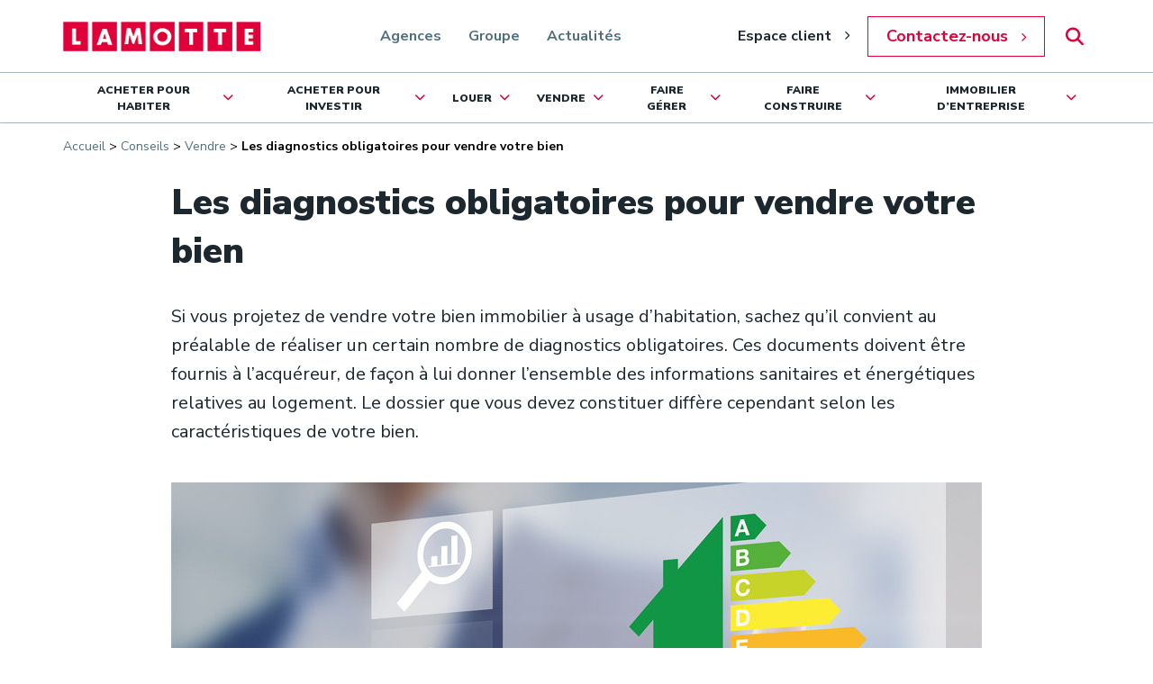

--- FILE ---
content_type: text/html; charset=UTF-8
request_url: https://www.lamotte.fr/conseils/les-diagnostics-obligatoires-pour-vendre-votre-bien/
body_size: 40625
content:

<!doctype html>
<html lang="fr" class="no-js">

<head>
	<title>Les diagnostics obligatoires pour vendre votre bien | Lamotte</title><style id="rocket-critical-css">.wp-block-button__link{align-content:center;box-sizing:border-box;display:inline-block;height:100%;text-align:center;word-break:break-word}.wp-block-buttons{box-sizing:border-box}.wp-block-buttons>.wp-block-button{display:inline-block;margin:0}.wp-block-buttons.is-content-justification-center{justify-content:center}.wp-block-buttons .wp-block-button__link{width:100%}ol,ul{box-sizing:border-box}:root{--wp--preset--font-size--normal:16px;--wp--preset--font-size--huge:42px}:root{--wp-admin-theme-color:#3858e9;--wp-admin-theme-color--rgb:56,88,233;--wp-admin-theme-color-darker-10:#2145e6;--wp-admin-theme-color-darker-10--rgb:33,69,230;--wp-admin-theme-color-darker-20:#183ad6;--wp-admin-theme-color-darker-20--rgb:24,58,214;--wp-admin-border-width-focus:2px}:root{--wp-admin-theme-color:#007cba;--wp-admin-theme-color--rgb:0,124,186;--wp-admin-theme-color-darker-10:#006ba1;--wp-admin-theme-color-darker-10--rgb:0,107,161;--wp-admin-theme-color-darker-20:#005a87;--wp-admin-theme-color-darker-20--rgb:0,90,135;--wp-admin-border-width-focus:2px;--wp-block-synced-color:#7a00df;--wp-block-synced-color--rgb:122,0,223;--wp-bound-block-color:var(--wp-block-synced-color)}:root{--wp-admin-theme-color:#007cba;--wp-admin-theme-color--rgb:0,124,186;--wp-admin-theme-color-darker-10:#006ba1;--wp-admin-theme-color-darker-10--rgb:0,107,161;--wp-admin-theme-color-darker-20:#005a87;--wp-admin-theme-color-darker-20--rgb:0,90,135;--wp-admin-border-width-focus:2px;--wp-block-synced-color:#7a00df;--wp-block-synced-color--rgb:122,0,223;--wp-bound-block-color:var(--wp-block-synced-color)}:root{--wp-admin-theme-color:#007cba;--wp-admin-theme-color--rgb:0,124,186;--wp-admin-theme-color-darker-10:#006ba1;--wp-admin-theme-color-darker-10--rgb:0,107,161;--wp-admin-theme-color-darker-20:#005a87;--wp-admin-theme-color-darker-20--rgb:0,90,135;--wp-admin-border-width-focus:2px;--wp-block-synced-color:#7a00df;--wp-block-synced-color--rgb:122,0,223;--wp-bound-block-color:var(--wp-block-synced-color)}:root{--wp-admin-theme-color:#007cba;--wp-admin-theme-color--rgb:0,124,186;--wp-admin-theme-color-darker-10:#006ba1;--wp-admin-theme-color-darker-10--rgb:0,107,161;--wp-admin-theme-color-darker-20:#005a87;--wp-admin-theme-color-darker-20--rgb:0,90,135;--wp-admin-border-width-focus:2px;--wp-block-synced-color:#7a00df;--wp-block-synced-color--rgb:122,0,223;--wp-bound-block-color:var(--wp-block-synced-color)}:root{--wp-admin-theme-color:#007cba;--wp-admin-theme-color--rgb:0,124,186;--wp-admin-theme-color-darker-10:#006ba1;--wp-admin-theme-color-darker-10--rgb:0,107,161;--wp-admin-theme-color-darker-20:#005a87;--wp-admin-theme-color-darker-20--rgb:0,90,135;--wp-admin-border-width-focus:2px;--wp-block-synced-color:#7a00df;--wp-block-synced-color--rgb:122,0,223;--wp-bound-block-color:var(--wp-block-synced-color)}body,html{overflow-x:hidden}body{position:relative}#fancybox-loading,#fancybox-loading div,#fancybox-overlay,#fancybox-wrap *,#fancybox-wrap *::before,#fancybox-wrap *::after{-webkit-box-sizing:border-box;-moz-box-sizing:border-box;box-sizing:border-box}#fancybox-overlay{position:fixed;top:0;left:0;width:100%;height:100%;background-color:rgba(0,0,0,.7);z-index:111100;display:none}#fancybox-tmp{padding:0;margin:0;border:0;overflow:auto;display:none}#fancybox-wrap{position:absolute;top:0;left:0;z-index:111101;display:none;outline:none!important}#fancybox-outer{position:relative;width:100%;height:100%;box-shadow:0 0 20px #111;-moz-box-shadow:0 0 20px #111;-webkit-box-shadow:0 0 20px #111;background:#fff}#fancybox-content{position:relative;width:100%;height:100%;overflow:hidden;z-index:111102;border:0px solid #fff;background:#fff;background-clip:padding-box}.fancy-ico{position:absolute;width:48px;height:48px;border-radius:50%}.fancy-ico span{display:block;position:relative;left:12px;top:12px;width:24px;height:24px;border-radius:50%;background:#000;border:2px solid white;box-shadow:0 0 4px #000}#fancybox-close{top:-24px;right:-24px;z-index:111105;display:none}#fancybox-close span::after,#fancybox-close span::before{content:'';position:absolute;top:9px;left:4px;width:12px;height:2px;background-color:#fff}#fancybox-close span::before{transform:rotate(45deg)}#fancybox-close span::after{transform:rotate(-45deg)}#fancybox-prev,#fancybox-next{top:50%;margin-top:-24px;z-index:111102;display:none}#fancybox-next{left:auto;right:-24px}#fancybox-prev{left:-24px;right:auto}#fancybox-prev span::after,#fancybox-next span::after{content:'';position:absolute;top:6px;width:8px;height:8px;border-top:2px solid #fff;border-right:2px solid #fff}#fancybox-prev span::after{transform:rotate(-135deg);left:7px}#fancybox-next span::after{transform:rotate(45deg);left:initial;right:7px}#fancybox-title-wrap{z-index:111104}#fancybox-loading{position:fixed;top:50%;left:50%;width:40px;height:40px;margin-top:-20px;margin-left:-20px;background-color:rgba(0,0,0,.9);border-radius:5px;overflow:hidden;z-index:111104;display:none}#fancybox-loading div{transform-origin:20px 20px;animation:fancybox-loading 1.2s linear infinite}#fancybox-loading div::after{content:'';display:block;position:absolute;top:7px;left:19px;width:2px;height:7px;border-radius:20%;background:#fff}#fancybox-loading div:nth-child(1){transform:rotate(0deg);animation-delay:-1.1s}#fancybox-loading div:nth-child(2){transform:rotate(30deg);animation-delay:-1s}#fancybox-loading div:nth-child(3){transform:rotate(60deg);animation-delay:-0.9s}#fancybox-loading div:nth-child(4){transform:rotate(90deg);animation-delay:-0.8s}#fancybox-loading div:nth-child(5){transform:rotate(120deg);animation-delay:-0.7s}#fancybox-loading div:nth-child(6){transform:rotate(150deg);animation-delay:-0.6s}#fancybox-loading div:nth-child(7){transform:rotate(180deg);animation-delay:-0.5s}#fancybox-loading div:nth-child(8){transform:rotate(210deg);animation-delay:-0.4s}#fancybox-loading div:nth-child(9){transform:rotate(240deg);animation-delay:-0.3s}#fancybox-loading div:nth-child(10){transform:rotate(270deg);animation-delay:-0.2s}#fancybox-loading div:nth-child(11){transform:rotate(300deg);animation-delay:-0.1s}#fancybox-loading div:nth-child(12){transform:rotate(330deg);animation-delay:0s}@keyframes fancybox-loading{0%{opacity:1}100%{opacity:0}}.fas{-moz-osx-font-smoothing:grayscale;-webkit-font-smoothing:antialiased;display:var(--fa-display,inline-block);font-style:normal;font-variant:normal;line-height:1;text-rendering:auto}.fas{font-family:"Font Awesome 6 Free"}.fa-angle-down:before{content:"\f107"}.fa-search:before{content:"\f002"}.sr-only,.sr-only-focusable:not(:focus){position:absolute;width:1px;height:1px;padding:0;margin:-1px;overflow:hidden;clip:rect(0,0,0,0);white-space:nowrap;border-width:0}:host,:root{--fa-style-family-brands:"Font Awesome 6 Brands";--fa-font-brands:normal 400 1em/1 "Font Awesome 6 Brands"}:host,:root{--fa-font-regular:normal 400 1em/1 "Font Awesome 6 Free"}@font-face{font-family:"Font Awesome 6 Free";font-style:normal;font-weight:400;font-display:swap;src:url(https://use.fontawesome.com/releases/v6.4.2/webfonts/fa-regular-400.woff2) format("woff2"),url(https://use.fontawesome.com/releases/v6.4.2/webfonts/fa-regular-400.ttf) format("truetype")}:host,:root{--fa-style-family-classic:"Font Awesome 6 Free";--fa-font-solid:normal 900 1em/1 "Font Awesome 6 Free"}@font-face{font-family:"Font Awesome 6 Free";font-style:normal;font-weight:900;font-display:swap;src:url(https://use.fontawesome.com/releases/v6.4.2/webfonts/fa-solid-900.woff2) format("woff2"),url(https://use.fontawesome.com/releases/v6.4.2/webfonts/fa-solid-900.ttf) format("truetype")}.fas{font-weight:900}@font-face{font-family:"FontAwesome";font-display:swap;src:url(https://use.fontawesome.com/releases/v6.4.2/webfonts/fa-solid-900.woff2) format("woff2"),url(https://use.fontawesome.com/releases/v6.4.2/webfonts/fa-solid-900.ttf) format("truetype")}@font-face{font-family:"FontAwesome";font-display:swap;src:url(https://use.fontawesome.com/releases/v6.4.2/webfonts/fa-brands-400.woff2) format("woff2"),url(https://use.fontawesome.com/releases/v6.4.2/webfonts/fa-brands-400.ttf) format("truetype")}@font-face{font-family:"FontAwesome";font-display:swap;src:url(https://use.fontawesome.com/releases/v6.4.2/webfonts/fa-regular-400.woff2) format("woff2"),url(https://use.fontawesome.com/releases/v6.4.2/webfonts/fa-regular-400.ttf) format("truetype");unicode-range:u+f003,u+f006,u+f014,u+f016-f017,u+f01a-f01b,u+f01d,u+f022,u+f03e,u+f044,u+f046,u+f05c-f05d,u+f06e,u+f070,u+f087-f088,u+f08a,u+f094,u+f096-f097,u+f09d,u+f0a0,u+f0a2,u+f0a4-f0a7,u+f0c5,u+f0c7,u+f0e5-f0e6,u+f0eb,u+f0f6-f0f8,u+f10c,u+f114-f115,u+f118-f11a,u+f11c-f11d,u+f133,u+f147,u+f14e,u+f150-f152,u+f185-f186,u+f18e,u+f190-f192,u+f196,u+f1c1-f1c9,u+f1d9,u+f1db,u+f1e3,u+f1ea,u+f1f7,u+f1f9,u+f20a,u+f247-f248,u+f24a,u+f24d,u+f255-f25b,u+f25d,u+f271-f274,u+f278,u+f27b,u+f28c,u+f28e,u+f29c,u+f2b5,u+f2b7,u+f2ba,u+f2bc,u+f2be,u+f2c0-f2c1,u+f2c3,u+f2d0,u+f2d2,u+f2d4,u+f2dc}@font-face{font-family:"FontAwesome";font-display:swap;src:url(https://use.fontawesome.com/releases/v6.4.2/webfonts/fa-v4compatibility.woff2) format("woff2"),url(https://use.fontawesome.com/releases/v6.4.2/webfonts/fa-v4compatibility.ttf) format("truetype");unicode-range:u+f041,u+f047,u+f065-f066,u+f07d-f07e,u+f080,u+f08b,u+f08e,u+f090,u+f09a,u+f0ac,u+f0ae,u+f0b2,u+f0d0,u+f0d6,u+f0e4,u+f0ec,u+f10a-f10b,u+f123,u+f13e,u+f148-f149,u+f14c,u+f156,u+f15e,u+f160-f161,u+f163,u+f175-f178,u+f195,u+f1f8,u+f219,u+f27a}html{-moz-box-sizing:border-box;box-sizing:border-box;-ms-overflow-style:scrollbar;scroll-behavior:smooth}*,::after,::before{-moz-box-sizing:inherit;box-sizing:inherit}.container{width:100%;padding-right:15px;padding-left:15px}@media (min-width:576px){.container{max-width:100%}}@media (min-width:768px){.container{max-width:750px}}@media (min-width:992px){.container{max-width:970px}}@media (min-width:1200px){.container{max-width:1170px}}.row{display:-moz-box;display:flex;flex-wrap:wrap;margin-right:-15px;margin-left:-15px}.col-auto{position:relative;width:100%;padding-right:15px;padding-left:15px}.col-auto{-moz-box-flex:0;flex:0 0 auto;width:auto;max-width:100%}.d-flex{display:-moz-box!important;display:flex!important}.justify-content-center{-moz-box-pack:center!important;justify-content:center!important}.justify-content-between{-moz-box-pack:justify!important;justify-content:space-between!important}.align-items-center{-moz-box-align:center!important;align-items:center!important}.py-4{padding-top:1.5rem!important}.py-4{padding-bottom:1.5rem!important}.gform_wrapper form .hidden_label>label,.sr-only,input[type=checkbox],input[type=radio]{position:absolute;width:1px;height:1px;padding:0;overflow:hidden;clip:rect(0,0,0,0);white-space:nowrap;border:0}.dropdown{position:relative}.modal{overflow:hidden}.modal{position:fixed;top:0;left:0;z-index:1050;display:none;width:100%;height:100%;outline:0}.modal-dialog{position:relative;width:auto;margin:.5rem}.modal.fade .modal-dialog{-moz-transform:translate(0,-50px);transform:translate(0,-50px)}.modal-dialog-centered{display:-moz-box;display:flex;-moz-box-align:center;align-items:center;min-height:-moz-calc(100% - 1rem);min-height:calc(100% - 1rem)}.modal-dialog-centered::before{display:block;height:-moz-calc(100vh - 1rem);height:calc(100vh - 1rem);content:""}.modal-content{-moz-box-orient:vertical;-moz-box-direction:normal;flex-direction:column}.modal-content{position:relative;display:-moz-box;display:flex;width:100%;background-color:#fff;background-clip:padding-box;border:1px solid rgba(0,0,0,.2);border-radius:.3rem;outline:0}.modal-header{display:-moz-box;display:flex;-moz-box-align:start;align-items:flex-start;-moz-box-pack:justify;justify-content:space-between;padding:1rem;border-bottom:1px solid #dee2e6;border-top-left-radius:.3rem;border-top-right-radius:.3rem}.modal-header .close{padding:1rem;margin:-1rem -1rem -1rem auto}.modal-title{margin-bottom:0;line-height:1.5}.modal-body{position:relative;-moz-box-flex:1;flex:1 1 auto;padding:1rem}@media (min-width:576px){.modal-dialog{max-width:500px;margin:1.75rem auto}.modal-dialog-centered{min-height:-moz-calc(100% - 3.5rem);min-height:calc(100% - 3.5rem)}.modal-dialog-centered::before{height:-moz-calc(100vh - 3.5rem);height:calc(100vh - 3.5rem)}}#fancybox-close,#fancybox-content,#fancybox-loading,#fancybox-loading div,#fancybox-outer,#fancybox-overlay,#fancybox-wrap,.fancy-ico{-moz-box-sizing:border-box!important;box-sizing:border-box!important}#fancybox-overlay,#fancybox-wrap{z-index:999999999}#fancybox-wrap{padding:0!important;text-align:center}#fancybox-content{max-width:100%;max-height:95vh;margin:auto}body #fancybox-next,body #fancybox-prev{margin-top:-2rem;width:4rem;height:4rem}body #fancybox-next span,body #fancybox-prev span{left:0;top:0;width:4rem;height:4rem}body #fancybox-next span::after,body #fancybox-prev span::after{top:-moz-calc(50% - .7rem);top:calc(50% - .7rem);width:1.4rem;height:1.4rem}body #fancybox-prev span::after{right:-moz-calc(50% - .7rem);right:calc(50% - .7rem)}@media (min-width:576px){body #fancybox-next,body #fancybox-prev{margin-top:-2.5rem;width:5rem;height:5rem}body #fancybox-next span,body #fancybox-prev span{width:5rem;height:5rem}body #fancybox-next span::after,body #fancybox-prev span::after{top:-moz-calc(50% - .7rem);top:calc(50% - .7rem);right:-moz-calc(50% - .7rem);right:calc(50% - .7rem);width:1.4rem;height:1.4rem}}body #fancybox-prev{left:-1.5rem}body #fancybox-prev span::after{left:-moz-calc(50% - .7rem);left:calc(50% - .7rem)}body #fancybox-next{right:-1.5rem}body #fancybox-next span::after{right:-moz-calc(50% - .7rem);right:calc(50% - .7rem)}[sidebarjs-backdrop],[sidebarjs]{top:0;left:0;width:100%;height:100vh}.sidebarjs--left[sidebarjs],[sidebarjs].sidebarjs--left [sidebarjs-container]{-moz-transform:translate(-100%,0);transform:translate(-100%,0)}[sidebarjs].sidebarjs--left{display:block}[sidebarjs].sidebarjs--left [sidebarjs-container]{box-shadow:2px 0 4px rgba(0,0,0,.2)}[sidebarjs-backdrop]{position:absolute;background:#000;opacity:0;will-change:opacity}[sidebarjs-container]{position:relative;z-index:1;display:-moz-box;display:flex;-moz-box-orient:vertical;-moz-box-direction:normal;flex-direction:column;width:100%;height:100%;background:#fff;will-change:transform}[sidebarjs-container]>*{max-width:500px}[sidebarjs]{display:none;position:fixed;z-index:999999}[sidebarjs].sidebarjs--is-moving{-moz-transform:translate(0,0);transform:translate(0,0)}.sr-only-focusable{z-index:9999999999}body,nav ul{display:-moz-box;display:flex;margin:0}body{background:#fff;font-size:1.6rem;line-height:1.5;font-weight:400;font-family:"Nunito Sans",sans-serif;min-height:100%;-moz-box-orient:vertical;-moz-box-direction:normal;flex-direction:column}body>main{-moz-box-flex:2;flex-grow:2}body,body>main,html{overflow-x:clip}nav ul{-moz-box-align:center;align-items:center;padding:0;list-style:none}nav ul a{padding:.5rem}a{color:#1c282e;text-decoration:none}img{max-width:100%;height:auto}.breadcrumb{padding:1.5rem 0;color:#000;-moz-box-flex:0;flex-grow:0;font-size:1.4rem}.breadcrumb a{color:#506f7e}.breadcrumb .container p{margin:0}.breadcrumb .breadcrumb_last{font-weight:700}.gform_wrapper form ul,.gform_wrapper.gf_browser_chrome form ul,form ul{padding:0}.close::after,.close::before,.gform_wrapper form ul.gfield_checkbox li:before,.gform_wrapper form ul.gfield_radio li:before,.gform_wrapper.gf_browser_chrome form ul.gfield_checkbox li:before,.gform_wrapper.gf_browser_chrome form ul.gfield_radio li:before,form ul.gfield_checkbox li:before,form ul.gfield_radio li:before{content:none}.modal-title{margin-top:0;text-transform:uppercase}.modal-body{padding-bottom:4rem}.modal ul.gfield_checkbox{display:-moz-box;display:flex;-moz-box-orient:vertical;-moz-box-direction:normal;flex-direction:column}.gform_wrapper form ul.gfield_checkbox li input[type=checkbox],.gform_wrapper form ul.gfield_radio li input[type=radio],.gform_wrapper.gf_browser_chrome form ul.gfield_checkbox li input[type=checkbox],.gform_wrapper.gf_browser_chrome form ul.gfield_radio li input[type=radio],form ul.gfield_checkbox li input[type=checkbox],form ul.gfield_radio li input[type=radio]{display:none}.img-no_objectfit{background-position:center center;background-size:cover;display:block;position:absolute;top:0;left:0;height:100%;width:100%}@supports (object-fit:cover){.img-no_objectfit{display:none}}@media (min-width:992px){.mobile--only{display:none}}.gform_wrapper form,.gform_wrapper.gf_browser_chrome form,form{width:100%;max-width:800px;margin:auto}.gform_wrapper form li,.gform_wrapper.gf_browser_chrome form li,form li{list-style:none}.gform_wrapper form input:not([type=radio]):not([type=checkbox]):not([type=submit]):not([type=button]):not([type=image]):not([type=file]),.gform_wrapper form textarea,.gform_wrapper.gf_browser_chrome form input:not([type=radio]):not([type=checkbox]):not([type=submit]):not([type=button]):not([type=image]):not([type=file]),.gform_wrapper.gf_browser_chrome form textarea,form input:not([type=radio]):not([type=checkbox]):not([type=submit]):not([type=button]):not([type=image]):not([type=file]),form textarea{padding:1rem 1.5rem;line-height:1.2em;background:#fff;width:100%;outline:0;border:solid 1px #1c282e;border-radius:0;font-family:"Nunito Sans",sans-serif}.gform_wrapper form input[type=checkbox]+label,.gform_wrapper form input[type=radio]+label,.gform_wrapper.gf_browser_chrome form input[type=checkbox]+label,.gform_wrapper.gf_browser_chrome form input[type=radio]+label,form input[type=checkbox]+label,form input[type=radio]+label{font-weight:400}.gform_wrapper form ul.gfield_radio,.gform_wrapper.gf_browser_chrome form ul.gfield_radio,form ul.gfield_radio{clear:both;width:100%;display:inline-block}.gform_wrapper form ul.gfield_checkbox li,.gform_wrapper form ul.gfield_radio li,.gform_wrapper.gf_browser_chrome form ul.gfield_checkbox li,.gform_wrapper.gf_browser_chrome form ul.gfield_radio li,form ul.gfield_checkbox li,form ul.gfield_radio li{overflow:visible;float:left;padding-left:0;padding-bottom:0}.modal .gform_wrapper form ul.gfield_radio,.modal .gform_wrapper.gf_browser_chrome form ul.gfield_radio,.modal form ul.gfield_radio{display:-moz-box;display:flex;-moz-box-orient:vertical;-moz-box-direction:normal;flex-direction:column}input[type=checkbox]+label,input[type=radio]+label{min-width:20%;padding-right:2em;margin:.7rem 0}@media (max-width:767.98px){input[type=checkbox]+label,input[type=radio]+label{min-width:25%}}@media (max-width:575.98px){input[type=checkbox]+label,input[type=radio]+label{min-width:50%}}input[type=radio]+label:before{border-radius:50%}input[type=checkbox]+label:before,input[type=radio]+label:before{content:'';width:2rem;height:2rem;border:2px solid #506f7e;background:#fff;margin-right:1em;display:inline-block;vertical-align:middle;font-size:.7em;line-height:1.6em;text-align:center;color:#506f7e;position:relative;top:-.1em}input[type=checkbox]+label:before{border-radius:3px;font-family:FontAwesome;font-weight:700}.gform_hidden{display:none}.gform_wrapper form li.gfield:before{content:none}.gform_validation_container{display:none}.gform_wrapper form .gfield_required{color:#b22222}.gform_wrapper form .gfield_description{font-size:13px;font-style:italic;margin:0;color:#1c282e}footer .gform_wrapper form .gfield_description{margin-right:-15rem;width:-moz-calc(100% + 15rem);width:calc(100% + 15rem)}.gform_wrapper form .field_description_below .gfield_description{padding:0}.gform_wrapper form li.gfield{margin-top:2rem}.gform_wrapper form label{font-weight:600;margin:0 0 .5rem}.gform_footer.top_label,.menu--inline>li{text-align:center}.gform_wrapper form ul.gform_fields{display:-moz-box;display:flex;flex-wrap:wrap}.gform_wrapper form ul.gform_fields .gfield{width:100%;padding:0 15px}.gform_wrapper form ul.gform_fields .gfield.half{width:50%}@media (max-width:450px){.gform_wrapper form ul.gform_fields .gfield.half{width:100%}}.sideNav nav li.dropdown>div p{margin:0}.gform_wrapper form ul.gform_fields .gfield.rgpd>label{display:none}.gfield_description{display:block;font-size:.8em;color:#efebe9;font-weight:400}.header__search{padding:1rem 0;-moz-transform-origin:top center;transform-origin:top center;-moz-transform:scaleY(0);transform:scaleY(0);position:absolute;top:100%;left:0;right:0}.header__search input{width:60%!important;margin-right:-1rem;border-radius:0!important}@media (min-width:576px){.header__search input{width:85%!important}}form.search{display:-moz-box;display:flex;-moz-box-pack:center;justify-content:center;border-radius:3px;overflow:hidden;max-width:70rem}form.search .bt,form.search button{min-height:0;padding:1rem 1.5rem;border-width:2px;background:#e2003b;border-color:#e2003b;color:#fff;border-radius:0}form.search .bt:after,form.search button:after{background:#1c282e}form.search .bt::before,form.search button::before{content:none}input[type=search]{-webkit-appearance:textfield;margin:0}input[type=search]::-webkit-search-decoration{-webkit-appearance:none}.sideNav nav>ul{display:block}header{position:static}header{z-index:999999999}body .header--main{background:#fff;border-top:solid 1px rgba(80,111,126,.5);padding:0;position:relative}body .header--main::after{content:'';position:absolute;bottom:0;left:0;right:0;height:1px;background:rgba(80,111,126,.5)}@media (max-width:991.98px){body .header--main .nav__desktop{display:none}}.header--top{background:#fff}.header--top .logo{display:-moz-box;display:flex}@media (max-width:575.98px){.header--top .logo{padding-right:0}}.header--top .logo img{height:5rem;width:auto}@media (min-width:992px){.header--top .logo img{height:4rem}}@media (min-width:1200px){.header--top .logo img{height:5rem}}.header--top .menu--inline{-moz-box-align:center;align-items:center}.header--top nav{-moz-box-flex:2;flex-grow:2}.header--top nav li:first-child{margin-left:auto}.header--top .sideNav nav{-moz-box-flex:0;flex-grow:0}.header--top nav li{margin:0 1rem}@media (min-width:992px){.header--top nav li{margin:0 .5rem}}@media (min-width:1200px){.header--top nav li{margin:0 1rem}}.header--top a{font-size:1.6rem;color:#506f7e;font-weight:700}@media (min-width:992px){.header--top a{font-size:1.4rem}}@media (min-width:1200px){.header--top a{font-size:1.6rem}}.header--top .bouton-contour a{color:#e2003b}@media (max-width:991.98px){.header--main>.container,.menu--inline{display:none}}.nav__desktop{position:static;width:100%}.nav__desktop>ul>li:not(.lien-blanc):not(.lien-rouge)>a::before{content:'';position:absolute;bottom:0;left:0;height:3px;width:0;background:#e2003b}.nav__desktop>ul>li>a{display:inline-block;font-size:1.4rem;color:#1c282e;text-transform:uppercase;font-weight:900;padding:1rem .2rem;margin:0 .5rem;height:100%;display:-moz-box;display:flex;-moz-box-align:center;align-items:center;position:relative}@media (min-width:1200px){.nav__desktop>ul>li>a{font-size:1.2rem;padding:1rem}}.nav__desktop>ul>li:first-child a{margin-left:0}.nav__desktop>ul>li:last-child a{margin-right:0}.nav__desktop .submenu li.menu-item-has-image{display:-moz-box;display:flex;-moz-box-align:stretch;align-items:stretch;margin-bottom:5rem}.nav__desktop .submenu li.menu-item-has-image.mb-xxl{margin-bottom:10rem}.nav__desktop .submenu li.menu-item-has-image .submenu>li>a{font-weight:900}.nav__desktop .submenu li.menu-item-has-image>:first-child{display:-moz-box;display:flex;-moz-box-orient:vertical;-moz-box-direction:normal;flex-direction:column;width:21rem}@media (min-width:1200px){.nav__desktop .submenu li.menu-item-has-image>:first-child{width:28rem}}.nav__desktop .submenu li.menu-item-has-image>:first-child p{font-weight:900;margin:0 -moz-calc(-50vw + 28rem) 2rem 0;margin:0 calc(-50vw + 28rem) 2rem 0}.nav__desktop .submenu li.menu-item-has-image>:first-child .image__wrapper{-moz-box-flex:2;flex-grow:2;position:relative;width:21rem}@media (min-width:1200px){.nav__desktop .submenu li.menu-item-has-image>:first-child .image__wrapper{width:28rem}}.nav__desktop .submenu li.menu-item-has-image>:first-child .image__wrapper img{object-fit:cover;object-position:bottom;width:100%;height:100%;position:absolute;top:0;left:0}.nav__desktop .submenu li.menu-item-has-image .small{position:absolute;top:-moz-calc(100% + 1rem);top:calc(100% + 1rem);left:-21rem}@media (min-width:1200px){.nav__desktop .submenu li.menu-item-has-image .small{left:-28rem}}.nav__desktop .submenu li.menu-item-has-image .submenu{margin-top:6rem!important}.menu--inline{-moz-box-align:stretch;align-items:stretch}.menu--inline .align-droite{margin-left:auto}.menu--inline .align-droite a{text-transform:unset}@media (min-width:992px) and (max-width:1199.98px){.menu--inline .align-droite a{font-size:14px}}.menu--inline .align-droite a::after{position:absolute;right:-.5rem;top:-moz-calc(50% - .7rem);top:calc(50% - .7rem);font-size:1rem;content:'\f054';font-family:'Font Awesome\ 5 Free';font-weight:900;margin-left:auto}.menu--inline>li.menu-item-has-children>ul.submenu{padding-top:2rem;border-radius:0;margin:0;position:absolute;top:85%;left:0;right:0;max-width:100%;-moz-box-orient:horizontal;-moz-box-direction:normal;flex-direction:row;flex-wrap:wrap;-moz-box-pack:center;justify-content:center;box-shadow:0 3px 6px 0 rgba(0,0,0,.12)}.menu--inline>li.menu-item-has-children>ul.submenu>li{margin-left:2rem;margin-right:2rem;max-width:-moz-calc(50% - 4rem);max-width:calc(50% - 4rem)}.menu--inline>li.menu-item-has-children>ul.submenu>li:only-child{max-width:-moz-calc(60% - 4rem);max-width:calc(60% - 4rem)}.menu--inline>li.menu-item-has-children>ul.submenu>li a{font-weight:400;text-align:left;color:#1c282e}.menu--inline>li.menu-item-has-children>ul.submenu>li.menu-item-has-children>a,.menu--inline>li.menu-item-has-children>ul.submenu>li.menu-item-has-children>div{font-size:2.8rem;color:#1c282e;text-align:left;font-weight:900}.menu--inline>li.menu-item-has-children>ul.submenu>li.menu-item-has-children>div p{margin-top:0;margin-bottom:0}@media (min-width:1200px){.menu--inline>li.menu-item-has-children>ul.submenu>li.menu-item-has-children>a,.menu--inline>li.menu-item-has-children>ul.submenu>li.menu-item-has-children>div{font-size:3rem}}.menu--inline>li.menu-item-has-children>ul.submenu>li .submenu{box-shadow:0 0 0;position:static;z-index:1}body .menu--inline>li.menu-item-has-children a{position:relative;margin-right:1rem;padding-right:1rem}body .menu--inline>li.menu-item-has-children>a{padding-right:2.5rem}body .menu--inline>li.menu-item-has-children>a::after{content:'\f078';color:#e2003b;font-family:'Font Awesome\ 5 Free';font-size:1.2rem;font-weight:900;position:absolute;right:5px;top:-moz-calc(50% - 1rem);top:calc(50% - 1rem)}.menu--inline .submenu{-moz-box-orient:vertical;-moz-box-direction:normal;flex-direction:column}.menu--inline .submenu{-moz-transform:translateY(-100%);transform:translateY(-100%);-moz-transform-origin:top center;transform-origin:top center;position:absolute;background:#fff;top:98%;right:0;left:0;min-width:300px;max-width:75vw;z-index:-1;margin:5px 0 0;border-radius:3px;padding:5px 0;-moz-box-align:start;align-items:flex-start}.menu--inline .submenu li{list-style:none;padding:5px 0;display:block}.menu--inline .submenu li a{display:block;padding:.5rem 1rem;position:relative}.menu--inline .submenu li a:after{content:none}.menu--inline .submenu li.menu-item-has-children>a::before,.toggle-menu::after,.toggle-menu::before{content:none}.menu--inline .submenu li.small a{font-weight:700!important;color:#000!important;text-transform:none;margin-left:1rem}.menu--inline .submenu li.small a::after{background:#000}@media (min-width:992px) and (max-width:1199.98px){body:not(.is-groupe) .header--main>.container{max-width:990px;padding:0}body:not(.is-groupe) .header--main>.container .nav__desktop>ul>li>a{font-size:11px}}.sideNav__heading{padding:1rem 2rem}.sideNav__heading img{max-height:5rem}.sideNav{-moz-box-orient:vertical;-moz-box-direction:normal;flex-direction:column;-moz-box-align:stretch;align-items:stretch}.sideNav [sidebarjs-container]{overflow:auto}.sideNav nav{margin:0 2rem;padding:4rem 0;border-bottom:solid 1px #506f7e}.sideNav nav:last-of-type{margin-bottom:4rem}.sideNav nav .submenu .image__wrapper{display:none}.sideNav nav li{width:100%;margin:0;background:#fff}.sideNav nav li>a,.sideNav nav li>div{display:block;padding:5px 10px;font-size:2.2rem;width:100%;color:#506f7e;position:relative;font-weight:700}.sideNav nav li.dropdown>a,.sideNav nav li.dropdown>div{display:-moz-box;display:flex;-moz-box-align:center;align-items:center;-moz-box-pack:justify;justify-content:space-between;padding-right:15px;font-weight:700}.sideNav .submenu,.toggle-menu{-moz-box-orient:vertical;-moz-box-direction:normal;flex-direction:column}.toggle-menu{display:-moz-box;display:flex;-moz-box-align:center;align-items:center}.sideNav .submenu{-moz-box-align:stretch;align-items:stretch;display:none;-moz-transform:scaleY(1);transform:scaleY(1)}.sideNav .submenu a,.sideNav .submenu li>div{padding-left:45px}.sideNav .submenu .submenu a{padding-left:60px}.sideNav .dropdown__toggle{font-size:2rem;padding:.5rem 1rem;line-height:1em;margin-left:1rem;background:#f2f2f2}.toggle-menu{background:0 0;color:#506f7e;font-size:12px;font-weight:400;padding:3rem .5rem 0;position:relative;margin-right:2rem;overflow:visible;z-index:1000000;font-family:"Nunito Sans",sans-serif}@media (max-width:991.98px){.toggle-menu{margin-right:1rem}}@media (min-width:992px){.toggle-menu{display:none}}.toggle-menu .bars,.toggle-menu .bars::after,.toggle-menu .bars::before{position:absolute;height:4px;width:100%;background:#506f7e;border-radius:6px;opacity:1;left:0;-moz-transform-origin:left center;transform-origin:left center}.toggle-menu .bars{top:1rem}.toggle-menu .bars::after,.toggle-menu .bars::before{content:'';display:block}.toggle-menu .bars::before{top:-1rem}.toggle-menu .bars::after{top:1rem}.fleche a{color:#1c282e}.fleche a::after{display:none}.sideNav:not(.sidebarjs--is-visible){display:none}.sideNav .bouton-contour,.sideNav .fleche,button.search--toggle{display:-moz-box;display:flex;-moz-box-pack:start;justify-content:flex-start;-moz-box-align:center;align-items:center}button.search--toggle::after,button.search--toggle::before{content:none}.sideNav .bouton-contour a,.sideNav .fleche a{width:auto;padding-right:3rem}.sideNav .bouton-contour a::before,.sideNav .fleche a::before{right:1rem}button.search--toggle{font-size:12px;font-weight:300;-moz-box-orient:vertical;-moz-box-direction:normal;flex-direction:column;-moz-box-pack:center;justify-content:center;background:0 0;color:#506f7e;margin:0 1rem 0 0;padding:5px}header:not(.menu--mobile) button.search--toggle{color:#e2003b;-moz-box-orient:horizontal;-moz-box-direction:normal;flex-direction:row;font-size:0;height:4.5rem;width:4.5rem}button.search--toggle i{margin-left:0;font-size:2rem}@media (max-width:991.98px){button.search--toggle i{font-size:2.5rem;margin-bottom:.5rem}}.header__logo{display:-moz-box;display:flex}.header__logo{-moz-box-align:center;align-items:center}.gform_widget .gform_wrapper form input:not([type=radio]):not([type=checkbox]):not([type=submit]):not([type=button]):not([type=image]):not([type=file]),.gform_widget .gform_wrapper.gf_browser_chrome form input:not([type=radio]):not([type=checkbox]):not([type=submit]):not([type=button]):not([type=image]):not([type=file]),.gform_widget form input:not([type=radio]):not([type=checkbox]):not([type=submit]):not([type=button]):not([type=image]):not([type=file]){padding:1.5rem 2rem;font-size:1.6rem;line-height:1.3em}.single article{padding:0 0 5rem}.single article>.editorContent{display:-moz-box;display:flex;-moz-box-orient:vertical;-moz-box-direction:normal;flex-direction:column}.post__card .post__title{margin:0;font-size:2.2rem;font-weight:700;color:#1c282e;line-height:2.5rem;grid-area:title}.post__card .post__categories{display:-moz-box;display:flex;-moz-box-align:start;align-items:flex-start;flex-wrap:wrap;grid-area:categories;gap:10px}.post__card .post__date{color:#506f7e;font-size:1.6rem;grid-area:date;margin-left:auto;-moz-box-pack:end;justify-content:flex-end}.heading__post{padding:2rem 0}.heading__post h1{margin-top:1rem}html{font-size:10px;color:#1c282e;height:100%}@media (max-width:991.98px){html{font-size:9px}}@media (max-width:767.98px){html{font-size:8px}}section{width:100%;padding:4rem 0;-moz-box-flex:1;flex-grow:1}h1{font-weight:900}h1{margin-bottom:0;color:#e2003b;font-size:2.8rem;text-transform:uppercase}.bg--white{background-color:#fff}.container{margin-left:auto;margin-right:auto;max-width:100%}@media (min-width:576px){.container{max-width:100%}}@media (min-width:768px){.container{max-width:750px}}@media (min-width:992px){.container{max-width:970px}}@media (min-width:1200px){.container{max-width:1170px}}html{-moz-box-sizing:border-box;box-sizing:border-box;-ms-overflow-style:scrollbar}*,::after,::before{-moz-box-sizing:inherit;box-sizing:inherit}.container{width:100%;padding-right:15px;padding-left:15px;margin-right:auto;margin-left:auto;max-width:100%}@media (min-width:576px){.container{max-width:100%}}@media (min-width:768px){.container{max-width:750px}}@media (min-width:992px){.container{max-width:970px}}@media (min-width:1200px){.container{max-width:1170px}}.row{display:-moz-box;display:flex;flex-wrap:wrap;margin-right:-15px;margin-left:-15px}.col-auto{position:relative;width:100%;padding-right:15px;padding-left:15px}.col-auto{-moz-box-flex:0;flex:0 0 auto;width:auto;max-width:100%}.d-flex{display:-moz-box!important;display:flex!important}.justify-content-center{-moz-box-pack:center!important;justify-content:center!important}.justify-content-between{-moz-box-pack:justify!important;justify-content:space-between!important}.align-items-center{-moz-box-align:center!important;align-items:center!important}.py-4{padding-top:1.5rem!important}.py-4{padding-bottom:1.5rem!important}.single article{padding:0 0 5rem}ol li{display:block}@media (min-width:576px){#modal-contact .modal-content .close{font-size:3rem}}@media (min-width:576px){#modal-contact .programme__brochure__wrapper .image__wrapper,#modal-contact-2 .programme__brochure__wrapper .image__wrapper,.single-bien.is-neuf .programme__brochure__wrapper .image__wrapper,.single-programme .programme__brochure__wrapper .image__wrapper{grid-area:1/1/3/2}}@media (min-width:576px){#modal-contact .programme__brochure__wrapper .h2,#modal-contact-2 .programme__brochure__wrapper .h2,.single-bien.is-neuf .programme__brochure__wrapper .h2,.single-programme .programme__brochure__wrapper .h2{margin-top:1em;align-self:flex-end;grid-area:1/2/2/4}}@media (min-width:576px){#modal-contact .programme__brochure__wrapper .bt__wrapper,#modal-contact-2 .programme__brochure__wrapper .bt__wrapper,.single-bien.is-neuf .programme__brochure__wrapper .bt__wrapper,.single-programme .programme__brochure__wrapper .bt__wrapper{margin-top:0;grid-area:2/2/3/4}}@media (min-width:992px){#modal-contact .programme__agence .container .agence__title,#modal-contact .programme__agence .single-bien:not(.is-neuf) .bien__acces .agence__title,#modal-contact .programme__agence .single-bien:not(.is-neuf) .bien__quartier .agence__title,#modal-contact .programme__agence .single-bien:not(.is-neuf) section.programme__location .agence__title,#modal-contact-2 .programme__agence .container .agence__title,#modal-contact-2 .programme__agence .single-bien:not(.is-neuf) .bien__acces .agence__title,#modal-contact-2 .programme__agence .single-bien:not(.is-neuf) .bien__quartier .agence__title,#modal-contact-2 .programme__agence .single-bien:not(.is-neuf) section.programme__location .agence__title,.single-bien.is-neuf .programme__agence .container .agence__title,.single-bien.is-neuf .programme__agence .single-bien:not(.is-neuf) .bien__acces .agence__title,.single-bien.is-neuf .programme__agence .single-bien:not(.is-neuf) .bien__quartier .agence__title,.single-bien.is-neuf .programme__agence .single-bien:not(.is-neuf) section.programme__location .agence__title,.single-bien:not(.is-neuf) #modal-contact .programme__agence .bien__acces .agence__title,.single-bien:not(.is-neuf) #modal-contact .programme__agence .bien__quartier .agence__title,.single-bien:not(.is-neuf) #modal-contact .programme__agence section.programme__location .agence__title,.single-bien:not(.is-neuf) #modal-contact-2 .programme__agence .bien__acces .agence__title,.single-bien:not(.is-neuf) #modal-contact-2 .programme__agence .bien__quartier .agence__title,.single-bien:not(.is-neuf) #modal-contact-2 .programme__agence section.programme__location .agence__title,.single-bien:not(.is-neuf) .single-bien.is-neuf .programme__agence .bien__acces .agence__title,.single-bien:not(.is-neuf) .single-bien.is-neuf .programme__agence .bien__quartier .agence__title,.single-bien:not(.is-neuf) .single-bien.is-neuf .programme__agence section.programme__location .agence__title,.single-bien:not(.is-neuf) .single-programme .programme__agence .bien__acces .agence__title,.single-bien:not(.is-neuf) .single-programme .programme__agence .bien__quartier .agence__title,.single-bien:not(.is-neuf) .single-programme .programme__agence section.programme__location .agence__title,.single-programme .programme__agence .container .agence__title,.single-programme .programme__agence .single-bien:not(.is-neuf) .bien__acces .agence__title,.single-programme .programme__agence .single-bien:not(.is-neuf) .bien__quartier .agence__title,.single-programme .programme__agence .single-bien:not(.is-neuf) section.programme__location .agence__title{grid-area:title;padding-right:1.5rem;padding-left:3rem}}.editorContent{width:100%;padding:0 4rem;font-size:2rem}@media (min-width:576px){.editorContent{padding:0 1.5rem}}.editorContent>*{max-width:900px;width:100%;margin-left:auto;margin-right:auto}.editorContent>:not(div):not(section)+div{margin-top:4rem}.editorContent li a:not(.bt):not(button):not(.acf-button):not(.link--underline){text-decoration:underline;color:#000}.editorContent{line-height:1.7}body .editorContent ol.is-style-summary li{font-size:2rem}.editorContent p{margin-top:0;margin-bottom:2rem;line-height:1.6;width:100%}ol{counter-reset:item}ol li:before{content:counters(item,".") ". ";counter-increment:item;color:#e2003b;font-weight:700;margin-right:5px}.bt,button{color:#fff;border:0}.bouton-contour a,.bt,.wp-block-button__link,.wp-block-buttons a.wp-block-button__link,button{position:relative;display:inline-block;vertical-align:middle;font-size:1.8rem;line-height:1.3;background:#e2003b;font-weight:700;font-family:"Nunito Sans",sans-serif;padding:1rem 4rem 1rem 2rem;outline:0;border-radius:0;overflow:hidden;-moz-transform:perspective(1px) translateZ(0);transform:perspective(1px) translateZ(0);text-align:center}.wp-block-button__link,.wp-block-buttons a.wp-block-button__link{color:#fff;border:0}@media (max-width:575.98px){.bouton-contour a,.bt,.wp-block-button__link,.wp-block-buttons a.wp-block-button__link,button{font-size:2rem;padding:1.5rem 4rem 1.5rem 2rem}}button i{margin-left:1rem}.bouton-contour a::before,.bt::before,.wp-block-button__link::before,.wp-block-buttons a.wp-block-button__link::before,button::before{position:absolute;right:2rem;top:-moz-calc(50% - .6rem);top:calc(50% - .6rem);font-size:1rem;content:'\f054';font-family:'Font Awesome\ 5 Free';font-weight:900;margin-left:auto}.bouton-contour a:after,.bt:after,.wp-block-button__link:after,.wp-block-buttons a.wp-block-button__link:after,button:after{content:'';position:absolute;left:-150%;right:-150%;top:-300%;bottom:-300%;width:150%;height:300%;margin:auto;background:#506f7e;-moz-transform:translateY(101%);transform:translateY(101%);z-index:-1;will-change:transform}.wp-block-buttons{gap:15px}.bouton-contour a{border:1px solid #e2003b;color:#e2003b;background:0 0}.bouton-contour a:after{background:#e2003b}.fleche a,.menu--inline .submenu li.small a{position:relative;font-weight:700;padding:.5rem 2rem .5rem 0}.fleche a::before,.menu--inline .submenu li.small a::before{position:absolute;right:0;top:-moz-calc(50% - .8rem);top:calc(50% - .8rem);font-size:1rem;content:'\f054';font-family:'Font Awesome\ 5 Free';font-weight:900;margin-left:auto}.fleche a::after,.menu--inline .submenu li.small a::after{content:'';position:absolute;right:0;left:0;bottom:0;height:1px;background:#506f7e}body .editorContent ol.is-style-summary{padding-left:0}.galerieCustom .image__wrapper:nth-child(1){grid-area:img1}.galerieCustom .image__wrapper:nth-child(2){grid-area:img2}.galerieCustom .image__wrapper:nth-child(3){grid-area:img3}section.references--new .references__intro{grid-area:intro}section.references--new .bt__wrapper{grid-area:bt;text-align:center}section.references--new .references__slider--new{grid-area:slider;margin-bottom:80px}.latestNews__title{grid-area:title;margin:0 0 30px}.latestNews__bt{grid-area:bt}.latestNews__content{grid-area:posts}body .editorContent ol.is-style-summary li:not(:last-child){margin-bottom:1rem}body .editorContent ol.is-style-summary li a:not(.bt):not(button):not(.acf-button):not(button):not(.acf-button):not(.link--underline){text-decoration:none;color:#1c282e}.single article>.editorContent{display:-moz-box;display:flex;-moz-box-orient:vertical;-moz-box-direction:normal;flex-direction:column}.post__card .post__title{margin:0;font-size:2.2rem;font-weight:700;color:#1c282e;line-height:2.5rem;grid-area:title}.post__card .post__categories{display:-moz-box;display:flex;-moz-box-align:start;align-items:flex-start;flex-wrap:wrap;grid-area:categories;gap:10px}.post__card .post__date{color:#506f7e;font-size:1.6rem;grid-area:date;margin-left:auto;-moz-box-pack:end;justify-content:flex-end}.heading__post{padding:2rem 0}.heading__post h1{margin-top:1rem}.heading+.editorContent>:first-child{padding-top:0}.modal-content{border:0}.modal-content .close{color:#fff;font-size:2rem;background-color:transparent}.modal-header{background:#e2003b;color:#fff;text-align:center;border:0}#modal-contact.v1{z-index:9999999999}.single-conseil .heading{padding-top:0}.programme__card .programme__content .programme__tva{grid-area:tags}.programme__card .programme__content .programme__title{grid-area:title}.programme__card .programme__content .programme__infos{grid-area:infos;margin:0;padding:0;list-style:none;display:-moz-box;display:flex;-moz-box-orient:vertical;-moz-box-direction:normal;flex-direction:column}.programme__card .programme__content .programme__price{grid-area:price;text-align:right}.programme__card .programme__content .programme__actions{margin-top:5px;grid-area:ctas;display:grid;grid-template-columns:repeat(2,-moz-calc(50% - .8rem));grid-template-columns:repeat(2,calc(50% - .8rem));gap:1.6rem;-moz-box-align:center;align-items:center}#modal-contact .modal-content .close{font-size:5rem;line-height:.6}@media (min-width:576px){#modal-contact .modal-content .close{font-size:3rem}}@media (min-width:576px){#modal-contact .programme__brochure__wrapper .image__wrapper,#modal-contact-2 .programme__brochure__wrapper .image__wrapper,.single-bien.is-neuf .programme__brochure__wrapper .image__wrapper,.single-programme .programme__brochure__wrapper .image__wrapper{grid-area:1/1/3/2}}@media (min-width:576px){#modal-contact .programme__brochure__wrapper .h2,#modal-contact-2 .programme__brochure__wrapper .h2,.single-bien.is-neuf .programme__brochure__wrapper .h2,.single-programme .programme__brochure__wrapper .h2{margin-top:1em;align-self:flex-end;grid-area:1/2/2/4}}@media (min-width:576px){#modal-contact .programme__brochure__wrapper .bt__wrapper,#modal-contact-2 .programme__brochure__wrapper .bt__wrapper,.single-bien.is-neuf .programme__brochure__wrapper .bt__wrapper,.single-programme .programme__brochure__wrapper .bt__wrapper{margin-top:0;grid-area:2/2/3/4}}#modal-contact .programme__agence .container .image__wrapper,#modal-contact .programme__agence .single-bien:not(.is-neuf) .bien__acces .image__wrapper,#modal-contact .programme__agence .single-bien:not(.is-neuf) .bien__quartier .image__wrapper,#modal-contact .programme__agence .single-bien:not(.is-neuf) section.programme__location .image__wrapper,#modal-contact-2 .programme__agence .container .image__wrapper,#modal-contact-2 .programme__agence .single-bien:not(.is-neuf) .bien__acces .image__wrapper,#modal-contact-2 .programme__agence .single-bien:not(.is-neuf) .bien__quartier .image__wrapper,#modal-contact-2 .programme__agence .single-bien:not(.is-neuf) section.programme__location .image__wrapper,.single-bien.is-neuf .programme__agence .container .image__wrapper,.single-bien.is-neuf .programme__agence .single-bien:not(.is-neuf) .bien__acces .image__wrapper,.single-bien.is-neuf .programme__agence .single-bien:not(.is-neuf) .bien__quartier .image__wrapper,.single-bien.is-neuf .programme__agence .single-bien:not(.is-neuf) section.programme__location .image__wrapper,.single-bien:not(.is-neuf) #modal-contact .programme__agence .bien__acces .image__wrapper,.single-bien:not(.is-neuf) #modal-contact .programme__agence .bien__quartier .image__wrapper,.single-bien:not(.is-neuf) #modal-contact .programme__agence section.programme__location .image__wrapper,.single-bien:not(.is-neuf) #modal-contact-2 .programme__agence .bien__acces .image__wrapper,.single-bien:not(.is-neuf) #modal-contact-2 .programme__agence .bien__quartier .image__wrapper,.single-bien:not(.is-neuf) #modal-contact-2 .programme__agence section.programme__location .image__wrapper,.single-bien:not(.is-neuf) .single-bien.is-neuf .programme__agence .bien__acces .image__wrapper,.single-bien:not(.is-neuf) .single-bien.is-neuf .programme__agence .bien__quartier .image__wrapper,.single-bien:not(.is-neuf) .single-bien.is-neuf .programme__agence section.programme__location .image__wrapper,.single-bien:not(.is-neuf) .single-programme .programme__agence .bien__acces .image__wrapper,.single-bien:not(.is-neuf) .single-programme .programme__agence .bien__quartier .image__wrapper,.single-bien:not(.is-neuf) .single-programme .programme__agence section.programme__location .image__wrapper,.single-programme .programme__agence .container .image__wrapper,.single-programme .programme__agence .single-bien:not(.is-neuf) .bien__acces .image__wrapper,.single-programme .programme__agence .single-bien:not(.is-neuf) .bien__quartier .image__wrapper,.single-programme .programme__agence .single-bien:not(.is-neuf) section.programme__location .image__wrapper{align-self:center;grid-area:image}@media (min-width:992px){#modal-contact .programme__agence .container .agence__title,#modal-contact .programme__agence .single-bien:not(.is-neuf) .bien__acces .agence__title,#modal-contact .programme__agence .single-bien:not(.is-neuf) .bien__quartier .agence__title,#modal-contact .programme__agence .single-bien:not(.is-neuf) section.programme__location .agence__title,#modal-contact-2 .programme__agence .container .agence__title,#modal-contact-2 .programme__agence .single-bien:not(.is-neuf) .bien__acces .agence__title,#modal-contact-2 .programme__agence .single-bien:not(.is-neuf) .bien__quartier .agence__title,#modal-contact-2 .programme__agence .single-bien:not(.is-neuf) section.programme__location .agence__title,.single-bien.is-neuf .programme__agence .container .agence__title,.single-bien.is-neuf .programme__agence .single-bien:not(.is-neuf) .bien__acces .agence__title,.single-bien.is-neuf .programme__agence .single-bien:not(.is-neuf) .bien__quartier .agence__title,.single-bien.is-neuf .programme__agence .single-bien:not(.is-neuf) section.programme__location .agence__title,.single-bien:not(.is-neuf) #modal-contact .programme__agence .bien__acces .agence__title,.single-bien:not(.is-neuf) #modal-contact .programme__agence .bien__quartier .agence__title,.single-bien:not(.is-neuf) #modal-contact .programme__agence section.programme__location .agence__title,.single-bien:not(.is-neuf) #modal-contact-2 .programme__agence .bien__acces .agence__title,.single-bien:not(.is-neuf) #modal-contact-2 .programme__agence .bien__quartier .agence__title,.single-bien:not(.is-neuf) #modal-contact-2 .programme__agence section.programme__location .agence__title,.single-bien:not(.is-neuf) .single-bien.is-neuf .programme__agence .bien__acces .agence__title,.single-bien:not(.is-neuf) .single-bien.is-neuf .programme__agence .bien__quartier .agence__title,.single-bien:not(.is-neuf) .single-bien.is-neuf .programme__agence section.programme__location .agence__title,.single-bien:not(.is-neuf) .single-programme .programme__agence .bien__acces .agence__title,.single-bien:not(.is-neuf) .single-programme .programme__agence .bien__quartier .agence__title,.single-bien:not(.is-neuf) .single-programme .programme__agence section.programme__location .agence__title,.single-programme .programme__agence .container .agence__title,.single-programme .programme__agence .single-bien:not(.is-neuf) .bien__acces .agence__title,.single-programme .programme__agence .single-bien:not(.is-neuf) .bien__quartier .agence__title,.single-programme .programme__agence .single-bien:not(.is-neuf) section.programme__location .agence__title{grid-area:title;padding-right:1.5rem;padding-left:3rem}}#modal-contact .programme__agence .container .agence__content,#modal-contact .programme__agence .single-bien:not(.is-neuf) .bien__acces .agence__content,#modal-contact .programme__agence .single-bien:not(.is-neuf) .bien__quartier .agence__content,#modal-contact .programme__agence .single-bien:not(.is-neuf) section.programme__location .agence__content,#modal-contact-2 .programme__agence .container .agence__content,#modal-contact-2 .programme__agence .single-bien:not(.is-neuf) .bien__acces .agence__content,#modal-contact-2 .programme__agence .single-bien:not(.is-neuf) .bien__quartier .agence__content,#modal-contact-2 .programme__agence .single-bien:not(.is-neuf) section.programme__location .agence__content,.single-bien.is-neuf .programme__agence .container .agence__content,.single-bien.is-neuf .programme__agence .single-bien:not(.is-neuf) .bien__acces .agence__content,.single-bien.is-neuf .programme__agence .single-bien:not(.is-neuf) .bien__quartier .agence__content,.single-bien.is-neuf .programme__agence .single-bien:not(.is-neuf) section.programme__location .agence__content,.single-bien:not(.is-neuf) #modal-contact .programme__agence .bien__acces .agence__content,.single-bien:not(.is-neuf) #modal-contact .programme__agence .bien__quartier .agence__content,.single-bien:not(.is-neuf) #modal-contact .programme__agence section.programme__location .agence__content,.single-bien:not(.is-neuf) #modal-contact-2 .programme__agence .bien__acces .agence__content,.single-bien:not(.is-neuf) #modal-contact-2 .programme__agence .bien__quartier .agence__content,.single-bien:not(.is-neuf) #modal-contact-2 .programme__agence section.programme__location .agence__content,.single-bien:not(.is-neuf) .single-bien.is-neuf .programme__agence .bien__acces .agence__content,.single-bien:not(.is-neuf) .single-bien.is-neuf .programme__agence .bien__quartier .agence__content,.single-bien:not(.is-neuf) .single-bien.is-neuf .programme__agence section.programme__location .agence__content,.single-bien:not(.is-neuf) .single-programme .programme__agence .bien__acces .agence__content,.single-bien:not(.is-neuf) .single-programme .programme__agence .bien__quartier .agence__content,.single-bien:not(.is-neuf) .single-programme .programme__agence section.programme__location .agence__content,.single-programme .programme__agence .container .agence__content,.single-programme .programme__agence .single-bien:not(.is-neuf) .bien__acces .agence__content,.single-programme .programme__agence .single-bien:not(.is-neuf) .bien__quartier .agence__content,.single-programme .programme__agence .single-bien:not(.is-neuf) section.programme__location .agence__content{grid-area:content}#modal-contact .programme__agence .container .reviews-widget,#modal-contact .programme__agence .single-bien:not(.is-neuf) .bien__acces .reviews-widget,#modal-contact .programme__agence .single-bien:not(.is-neuf) .bien__quartier .reviews-widget,#modal-contact .programme__agence .single-bien:not(.is-neuf) section.programme__location .reviews-widget,#modal-contact-2 .programme__agence .container .reviews-widget,#modal-contact-2 .programme__agence .single-bien:not(.is-neuf) .bien__acces .reviews-widget,#modal-contact-2 .programme__agence .single-bien:not(.is-neuf) .bien__quartier .reviews-widget,#modal-contact-2 .programme__agence .single-bien:not(.is-neuf) section.programme__location .reviews-widget,.single-bien.is-neuf .programme__agence .container .reviews-widget,.single-bien.is-neuf .programme__agence .single-bien:not(.is-neuf) .bien__acces .reviews-widget,.single-bien.is-neuf .programme__agence .single-bien:not(.is-neuf) .bien__quartier .reviews-widget,.single-bien.is-neuf .programme__agence .single-bien:not(.is-neuf) section.programme__location .reviews-widget,.single-bien:not(.is-neuf) #modal-contact .programme__agence .bien__acces .reviews-widget,.single-bien:not(.is-neuf) #modal-contact .programme__agence .bien__quartier .reviews-widget,.single-bien:not(.is-neuf) #modal-contact .programme__agence section.programme__location .reviews-widget,.single-bien:not(.is-neuf) #modal-contact-2 .programme__agence .bien__acces .reviews-widget,.single-bien:not(.is-neuf) #modal-contact-2 .programme__agence .bien__quartier .reviews-widget,.single-bien:not(.is-neuf) #modal-contact-2 .programme__agence section.programme__location .reviews-widget,.single-bien:not(.is-neuf) .single-bien.is-neuf .programme__agence .bien__acces .reviews-widget,.single-bien:not(.is-neuf) .single-bien.is-neuf .programme__agence .bien__quartier .reviews-widget,.single-bien:not(.is-neuf) .single-bien.is-neuf .programme__agence section.programme__location .reviews-widget,.single-bien:not(.is-neuf) .single-programme .programme__agence .bien__acces .reviews-widget,.single-bien:not(.is-neuf) .single-programme .programme__agence .bien__quartier .reviews-widget,.single-bien:not(.is-neuf) .single-programme .programme__agence section.programme__location .reviews-widget,.single-programme .programme__agence .container .reviews-widget,.single-programme .programme__agence .single-bien:not(.is-neuf) .bien__acces .reviews-widget,.single-programme .programme__agence .single-bien:not(.is-neuf) .bien__quartier .reviews-widget,.single-programme .programme__agence .single-bien:not(.is-neuf) section.programme__location .reviews-widget{grid-area:review;align-self:center;display:-moz-box;display:flex;-moz-box-align:center;align-items:center;-moz-box-pack:center;justify-content:center}#modal-contact{z-index:9999999999}.single-bien:not(.is-neuf) .mainContent .bien__banner{grid-area:banner;min-width:100vw;margin-left:-2%}.single-bien:not(.is-neuf) .mainContent .heading__title{grid-area:title}.single-bien:not(.is-neuf) .mainContent .heading__delivery{grid-area:delivery}.single-bien:not(.is-neuf) .mainContent .heading__infos{grid-area:city}.single-bien:not(.is-neuf) .mainContent .programme__price{grid-area:price}.single-bien:not(.is-neuf) .mainContent .mainContent__content{grid-area:description;margin-top:5rem}.single-bien:not(.is-neuf) .mainContent .sidebar{grid-area:aside;position:relative}body.single-conseil h1{font-size:3.3rem;color:#1c282e;text-transform:unset;line-height:1.35;margin-bottom:2.5rem}body.single-conseil h1{text-align:left}@media (min-width:768px){body.single-conseil h1{font-size:4rem;margin-bottom:1rem}}.col__list .results__title{grid-area:title;margin:0;font-size:2rem;font-weight:500;align-self:center}.col__list #showMap{grid-area:button;border-color:#000}.col__list #result{grid-area:results}.col__list #pagination{grid-area:pagination}@media (min-width:768px){.year__wrapper .year__label{grid-area:unset;margin:-4rem 3rem 0}}</style><link rel="preload" data-rocket-preload as="image" href="https://www.lamotte.fr/voy_content/uploads/2021/02/diagnostics_obligatoires_iStock-496030104-edited.jpg" imagesrcset="https://www.lamotte.fr/voy_content/uploads/2021/02/diagnostics_obligatoires_iStock-496030104-edited.jpg 900w, https://www.lamotte.fr/voy_content/uploads/2021/02/diagnostics_obligatoires_iStock-496030104-edited-300x169.jpg 300w, https://www.lamotte.fr/voy_content/uploads/2021/02/diagnostics_obligatoires_iStock-496030104-edited-768x432.jpg 768w, https://www.lamotte.fr/voy_content/uploads/2021/02/diagnostics_obligatoires_iStock-496030104-edited-60x34.jpg 60w, https://www.lamotte.fr/voy_content/uploads/2021/02/diagnostics_obligatoires_iStock-496030104-edited-100x56.jpg 100w, https://www.lamotte.fr/voy_content/uploads/2021/02/diagnostics_obligatoires_iStock-496030104-edited-130x73.jpg 130w, https://www.lamotte.fr/voy_content/uploads/2021/02/diagnostics_obligatoires_iStock-496030104-edited-200x112.jpg 200w, https://www.lamotte.fr/voy_content/uploads/2021/02/diagnostics_obligatoires_iStock-496030104-edited-280x157.jpg 280w, https://www.lamotte.fr/voy_content/uploads/2021/02/diagnostics_obligatoires_iStock-496030104-edited-540x304.jpg 540w, https://www.lamotte.fr/voy_content/uploads/2021/02/diagnostics_obligatoires_iStock-496030104-edited-790x445.jpg 790w, https://www.lamotte.fr/voy_content/uploads/2021/02/diagnostics_obligatoires_iStock-496030104-edited-395x222.jpg 395w" imagesizes="(max-width: 900px) 100vw, 900px" fetchpriority="high">

	<link href="//www.google-analytics.com" rel="dns-prefetch">

	<link rel="icon" type="image/png" href="https://www.lamotte.fr/voy_content/uploads/2021/04/favicon-32x32-1.png" sizes="32x32" />
	<link rel="shortcut icon" href="">
	<link rel="apple-touch-icon" href="https://www.lamotte.fr/voy_content/uploads/2021/04/favicon-32x32-1.png">
	<link rel="apple-touch-icon" sizes="72x72" href="https://www.lamotte.fr/voy_content/uploads/2021/04/apple-icon-72x72-1.png" />
	<link rel="apple-touch-icon" sizes="144x144" href="https://www.lamotte.fr/voy_content/uploads/2021/04/apple-icon-144x144-1.png" />
	<meta name="msapplication-TileColor" content="#e2003b" />
	<meta name="msapplication-TileImage" content="https://www.lamotte.fr/voy_content/uploads/2021/04/apple-icon-144x144-1.png" />
	<meta name="theme-color" content="#e2003b">

	<meta charset="UTF-8">
	<meta http-equiv="X-UA-Compatible" content="IE=edge" />
<script type="text/javascript">
/* <![CDATA[ */
var gform;gform||(document.addEventListener("gform_main_scripts_loaded",function(){gform.scriptsLoaded=!0}),document.addEventListener("gform/theme/scripts_loaded",function(){gform.themeScriptsLoaded=!0}),window.addEventListener("DOMContentLoaded",function(){gform.domLoaded=!0}),gform={domLoaded:!1,scriptsLoaded:!1,themeScriptsLoaded:!1,isFormEditor:()=>"function"==typeof InitializeEditor,callIfLoaded:function(o){return!(!gform.domLoaded||!gform.scriptsLoaded||!gform.themeScriptsLoaded&&!gform.isFormEditor()||(gform.isFormEditor()&&console.warn("The use of gform.initializeOnLoaded() is deprecated in the form editor context and will be removed in Gravity Forms 3.1."),o(),0))},initializeOnLoaded:function(o){gform.callIfLoaded(o)||(document.addEventListener("gform_main_scripts_loaded",()=>{gform.scriptsLoaded=!0,gform.callIfLoaded(o)}),document.addEventListener("gform/theme/scripts_loaded",()=>{gform.themeScriptsLoaded=!0,gform.callIfLoaded(o)}),window.addEventListener("DOMContentLoaded",()=>{gform.domLoaded=!0,gform.callIfLoaded(o)}))},hooks:{action:{},filter:{}},addAction:function(o,r,e,t){gform.addHook("action",o,r,e,t)},addFilter:function(o,r,e,t){gform.addHook("filter",o,r,e,t)},doAction:function(o){gform.doHook("action",o,arguments)},applyFilters:function(o){return gform.doHook("filter",o,arguments)},removeAction:function(o,r){gform.removeHook("action",o,r)},removeFilter:function(o,r,e){gform.removeHook("filter",o,r,e)},addHook:function(o,r,e,t,n){null==gform.hooks[o][r]&&(gform.hooks[o][r]=[]);var d=gform.hooks[o][r];null==n&&(n=r+"_"+d.length),gform.hooks[o][r].push({tag:n,callable:e,priority:t=null==t?10:t})},doHook:function(r,o,e){var t;if(e=Array.prototype.slice.call(e,1),null!=gform.hooks[r][o]&&((o=gform.hooks[r][o]).sort(function(o,r){return o.priority-r.priority}),o.forEach(function(o){"function"!=typeof(t=o.callable)&&(t=window[t]),"action"==r?t.apply(null,e):e[0]=t.apply(null,e)})),"filter"==r)return e[0]},removeHook:function(o,r,t,n){var e;null!=gform.hooks[o][r]&&(e=(e=gform.hooks[o][r]).filter(function(o,r,e){return!!(null!=n&&n!=o.tag||null!=t&&t!=o.priority)}),gform.hooks[o][r]=e)}});
/* ]]> */
</script>

	<meta name="viewport" content="width=device-width, initial-scale=1.0">

	
	<script>
  function convertToSlug(str) {
    str = str.replace(/^\s+|\s+$/g, ''); // trim
    str = str.toLowerCase();

    // remove accents, swap ñ for n, etc
    var from = "ãàáäâẽèéëêìíïîõòóöôùúüûñç·/_,:;|";
    var to = "aaaaaeeeeeiiiiooooouuuunc------|";
    for (var i = 0, l = from.length; i < l; i++) {
      str = str.replace(new RegExp(from.charAt(i), 'g'), to.charAt(i));
    }

    str = str.replace(/[^a-z0-9 -]/g, '') // remove invalid chars
      .replace(/\s+/g, '-') // collapse whitespace and replace by -
      .replace(/-+/g, '-'); // collapse dashes

    return str;
  }

  function strstr(haystack, needle, bool) {
    var pos = 0;

    haystack += "";
    pos = haystack.indexOf(needle);
    if (pos == -1) {
      return false;
    } else {
      if (bool) {
        return haystack.substr(0, pos);
      } else {
        return haystack.slice(pos);
      }
    }
  }

  var callback = function() {

    var dataLoad = {
      'event': '%dataLayerLoaded'
    };

    // Template
        //Template de Page
        dataLoad.pageTemplate = 'contenu';

    // Arborescence
    dataLoad.arbo1 = 'conseils';
dataLoad.arbo2 = 'vendre';
dataLoad.arbo3 = 'les-diagnostics-obligatoires-pour-vendre-votre-bien';
dataLoad.arbo4 = 'les-diagnostics-obligatoires-pour-vendre-votre-bien';
    // Caractériques bien et programme
    
    // Caractériques agence
    
    // Clic sur "voir les biens"
    
    // Page recherche, validation des filtres
    
    // Carte
    
    // User infos
    
    // Page 404 
              var finalData = Object.assign({}, dataLoad, {});
                  var finalData = Object.assign({}, finalData, {"userLogged":0});
    
    if (typeof dataCriteres !== 'undefined') {
      var finalData = Object.assign({}, dataLoad, dataCriteres);
    }

    window.dataLayer = window.dataLayer || []
    dataLayer.push(finalData);
  }; //End callback function

  if (
    document.readyState === "complete" ||
    (document.readyState !== "loading" && !document.documentElement.doScroll)
  ) {
    callback();
  } else {
    document.addEventListener("DOMContentLoaded", callback);
  }
</script>
	<meta name='robots' content='index, follow, max-image-preview:large, max-snippet:-1, max-video-preview:-1' />
	<style>img:is([sizes="auto" i], [sizes^="auto," i]) { contain-intrinsic-size: 3000px 1500px }</style>
	
	<!-- This site is optimized with the Yoast SEO plugin v24.7 - https://yoast.com/wordpress/plugins/seo/ -->
	<meta name="description" content="Avant de vendre votre bien immobilier à usage d’habitation, il faut réaliser un certain nombre de diagnostics obligatoires. Explications." />
	<link rel="canonical" href="https://www.lamotte.fr/conseils/les-diagnostics-obligatoires-pour-vendre-votre-bien/" />
	<meta property="og:locale" content="fr_FR" />
	<meta property="og:type" content="article" />
	<meta property="og:title" content="Les diagnostics obligatoires pour vendre votre bien | Lamotte" />
	<meta property="og:description" content="Avant de vendre votre bien immobilier à usage d’habitation, il faut réaliser un certain nombre de diagnostics obligatoires. Explications." />
	<meta property="og:url" content="https://www.lamotte.fr/conseils/les-diagnostics-obligatoires-pour-vendre-votre-bien/" />
	<meta property="og:site_name" content="Lamotte" />
	<meta property="article:publisher" content="https://www.facebook.com/GroupeLamotte/" />
	<meta property="article:modified_time" content="2023-06-09T07:25:07+00:00" />
	<meta property="og:image" content="https://www.lamotte.fr/voy_content/uploads/2021/02/diagnostics_obligatoires_iStock-496030104.jpg" />
	<meta property="og:image:width" content="900" />
	<meta property="og:image:height" content="600" />
	<meta property="og:image:type" content="image/jpeg" />
	<meta name="twitter:card" content="summary_large_image" />
	<meta name="twitter:site" content="@GroupeLamotte" />
	<meta name="twitter:label1" content="Durée de lecture estimée" />
	<meta name="twitter:data1" content="4 minutes" />
	<script type="application/ld+json" class="yoast-schema-graph">{"@context":"https://schema.org","@graph":[{"@type":"WebPage","@id":"https://www.lamotte.fr/conseils/les-diagnostics-obligatoires-pour-vendre-votre-bien/","url":"https://www.lamotte.fr/conseils/les-diagnostics-obligatoires-pour-vendre-votre-bien/","name":"Les diagnostics obligatoires pour vendre votre bien | Lamotte","isPartOf":{"@id":"https://www.lamotte.fr/#website"},"primaryImageOfPage":{"@id":"https://www.lamotte.fr/conseils/les-diagnostics-obligatoires-pour-vendre-votre-bien/#primaryimage"},"image":{"@id":"https://www.lamotte.fr/conseils/les-diagnostics-obligatoires-pour-vendre-votre-bien/#primaryimage"},"thumbnailUrl":"https://www.lamotte.fr/voy_content/uploads/2021/02/diagnostics_obligatoires_iStock-496030104.jpg","datePublished":"2021-02-26T11:09:25+00:00","dateModified":"2023-06-09T07:25:07+00:00","description":"Avant de vendre votre bien immobilier à usage d’habitation, il faut réaliser un certain nombre de diagnostics obligatoires. Explications.","breadcrumb":{"@id":"https://www.lamotte.fr/conseils/les-diagnostics-obligatoires-pour-vendre-votre-bien/#breadcrumb"},"inLanguage":"fr-FR","potentialAction":[{"@type":"ReadAction","target":["https://www.lamotte.fr/conseils/les-diagnostics-obligatoires-pour-vendre-votre-bien/"]}]},{"@type":"ImageObject","inLanguage":"fr-FR","@id":"https://www.lamotte.fr/conseils/les-diagnostics-obligatoires-pour-vendre-votre-bien/#primaryimage","url":"https://www.lamotte.fr/voy_content/uploads/2021/02/diagnostics_obligatoires_iStock-496030104.jpg","contentUrl":"https://www.lamotte.fr/voy_content/uploads/2021/02/diagnostics_obligatoires_iStock-496030104.jpg","width":900,"height":600,"caption":"Diagnostics obligatoires DPE"},{"@type":"BreadcrumbList","@id":"https://www.lamotte.fr/conseils/les-diagnostics-obligatoires-pour-vendre-votre-bien/#breadcrumb","itemListElement":[{"@type":"ListItem","position":1,"name":"Accueil","item":"https://www.lamotte.fr/"},{"@type":"ListItem","position":2,"name":"Conseils","item":"https://www.lamotte.fr/conseils/"},{"@type":"ListItem","position":3,"name":"Vendre","item":"https://www.lamotte.fr/dossiers/vendre/"},{"@type":"ListItem","position":4,"name":"Les diagnostics obligatoires pour vendre votre bien"}]},{"@type":"WebSite","@id":"https://www.lamotte.fr/#website","url":"https://www.lamotte.fr/","name":"Lamotte","description":"","publisher":{"@id":"https://www.lamotte.fr/#organization"},"potentialAction":[{"@type":"SearchAction","target":{"@type":"EntryPoint","urlTemplate":"https://www.lamotte.fr/?s={search_term_string}"},"query-input":{"@type":"PropertyValueSpecification","valueRequired":true,"valueName":"search_term_string"}}],"inLanguage":"fr-FR"},{"@type":"Organization","@id":"https://www.lamotte.fr/#organization","name":"Lamotte","url":"https://www.lamotte.fr/","logo":{"@type":"ImageObject","inLanguage":"fr-FR","@id":"https://www.lamotte.fr/#/schema/logo/image/","url":"https://www.lamotte.fr/voy_content/uploads/2023/07/lamotte_logo_fond_rouge.png","contentUrl":"https://www.lamotte.fr/voy_content/uploads/2023/07/lamotte_logo_fond_rouge.png","width":2000,"height":301,"caption":"Lamotte"},"image":{"@id":"https://www.lamotte.fr/#/schema/logo/image/"},"sameAs":["https://www.facebook.com/GroupeLamotte/","https://x.com/GroupeLamotte","https://www.linkedin.com/company/groupe-lamotte-immobilier/","https://www.instagram.com/groupelamotte/"]}]}</script>
	<!-- / Yoast SEO plugin. -->


<link rel='dns-prefetch' href='//maps.googleapis.com' />
<link rel='dns-prefetch' href='//code.jquery.com' />
<link rel='dns-prefetch' href='//cdn.jsdelivr.net' />
<link rel='dns-prefetch' href='//cdnjs.cloudflare.com' />
<link rel='dns-prefetch' href='//use.fontawesome.com' />
<link rel='dns-prefetch' href='//fonts.googleapis.com' />
<style id='wp-emoji-styles-inline-css' type='text/css'>

	img.wp-smiley, img.emoji {
		display: inline !important;
		border: none !important;
		box-shadow: none !important;
		height: 1em !important;
		width: 1em !important;
		margin: 0 0.07em !important;
		vertical-align: -0.1em !important;
		background: none !important;
		padding: 0 !important;
	}
</style>
<link rel='preload'  href='https://www.lamotte.fr/wp-includes/css/dist/block-library/style.min.css?ver=6.8.2' data-rocket-async="style" as="style" onload="this.onload=null;this.rel='stylesheet'" onerror="this.removeAttribute('data-rocket-async')"  type='text/css' media='all' />
<style id='classic-theme-styles-inline-css' type='text/css'>
/*! This file is auto-generated */
.wp-block-button__link{color:#fff;background-color:#32373c;border-radius:9999px;box-shadow:none;text-decoration:none;padding:calc(.667em + 2px) calc(1.333em + 2px);font-size:1.125em}.wp-block-file__button{background:#32373c;color:#fff;text-decoration:none}
</style>
<link rel='preload'  href='https://www.lamotte.fr/wp-includes/css/dist/components/style.min.css?ver=6.8.2' data-rocket-async="style" as="style" onload="this.onload=null;this.rel='stylesheet'" onerror="this.removeAttribute('data-rocket-async')"  type='text/css' media='all' />
<link rel='preload'  href='https://www.lamotte.fr/wp-includes/css/dist/preferences/style.min.css?ver=6.8.2' data-rocket-async="style" as="style" onload="this.onload=null;this.rel='stylesheet'" onerror="this.removeAttribute('data-rocket-async')"  type='text/css' media='all' />
<link rel='preload'  href='https://www.lamotte.fr/wp-includes/css/dist/block-editor/style.min.css?ver=6.8.2' data-rocket-async="style" as="style" onload="this.onload=null;this.rel='stylesheet'" onerror="this.removeAttribute('data-rocket-async')"  type='text/css' media='all' />
<link rel='preload'  href='https://www.lamotte.fr/wp-includes/css/dist/reusable-blocks/style.min.css?ver=6.8.2' data-rocket-async="style" as="style" onload="this.onload=null;this.rel='stylesheet'" onerror="this.removeAttribute('data-rocket-async')"  type='text/css' media='all' />
<link rel='preload'  href='https://www.lamotte.fr/wp-includes/css/dist/patterns/style.min.css?ver=6.8.2' data-rocket-async="style" as="style" onload="this.onload=null;this.rel='stylesheet'" onerror="this.removeAttribute('data-rocket-async')"  type='text/css' media='all' />
<link rel='preload'  href='https://www.lamotte.fr/wp-includes/css/dist/editor/style.min.css?ver=6.8.2' data-rocket-async="style" as="style" onload="this.onload=null;this.rel='stylesheet'" onerror="this.removeAttribute('data-rocket-async')"  type='text/css' media='all' />
<link rel='preload'  href='https://www.lamotte.fr/voy_content/plugins/blockbox/dist/blocks.style.build.css?ver=1.0.1' data-rocket-async="style" as="style" onload="this.onload=null;this.rel='stylesheet'" onerror="this.removeAttribute('data-rocket-async')"  type='text/css' media='all' />
<style id='global-styles-inline-css' type='text/css'>
:root{--wp--preset--aspect-ratio--square: 1;--wp--preset--aspect-ratio--4-3: 4/3;--wp--preset--aspect-ratio--3-4: 3/4;--wp--preset--aspect-ratio--3-2: 3/2;--wp--preset--aspect-ratio--2-3: 2/3;--wp--preset--aspect-ratio--16-9: 16/9;--wp--preset--aspect-ratio--9-16: 9/16;--wp--preset--color--black: #000000;--wp--preset--color--cyan-bluish-gray: #abb8c3;--wp--preset--color--white: #ffffff;--wp--preset--color--pale-pink: #f78da7;--wp--preset--color--vivid-red: #cf2e2e;--wp--preset--color--luminous-vivid-orange: #ff6900;--wp--preset--color--luminous-vivid-amber: #fcb900;--wp--preset--color--light-green-cyan: #7bdcb5;--wp--preset--color--vivid-green-cyan: #00d084;--wp--preset--color--pale-cyan-blue: #8ed1fc;--wp--preset--color--vivid-cyan-blue: #0693e3;--wp--preset--color--vivid-purple: #9b51e0;--wp--preset--color--primary: #E2003B;--wp--preset--color--secondary: #506F7E;--wp--preset--color--tertiary: #1C282E;--wp--preset--color--quaternary: #DDB892;--wp--preset--color--secondary-light: #DCE2E5;--wp--preset--color--dark-grey: #808080;--wp--preset--color--medium-grey: #EFEBE9;--wp--preset--color--light-grey: #f9f9f9;--wp--preset--color--success: #9dcc00;--wp--preset--gradient--vivid-cyan-blue-to-vivid-purple: linear-gradient(135deg,rgba(6,147,227,1) 0%,rgb(155,81,224) 100%);--wp--preset--gradient--light-green-cyan-to-vivid-green-cyan: linear-gradient(135deg,rgb(122,220,180) 0%,rgb(0,208,130) 100%);--wp--preset--gradient--luminous-vivid-amber-to-luminous-vivid-orange: linear-gradient(135deg,rgba(252,185,0,1) 0%,rgba(255,105,0,1) 100%);--wp--preset--gradient--luminous-vivid-orange-to-vivid-red: linear-gradient(135deg,rgba(255,105,0,1) 0%,rgb(207,46,46) 100%);--wp--preset--gradient--very-light-gray-to-cyan-bluish-gray: linear-gradient(135deg,rgb(238,238,238) 0%,rgb(169,184,195) 100%);--wp--preset--gradient--cool-to-warm-spectrum: linear-gradient(135deg,rgb(74,234,220) 0%,rgb(151,120,209) 20%,rgb(207,42,186) 40%,rgb(238,44,130) 60%,rgb(251,105,98) 80%,rgb(254,248,76) 100%);--wp--preset--gradient--blush-light-purple: linear-gradient(135deg,rgb(255,206,236) 0%,rgb(152,150,240) 100%);--wp--preset--gradient--blush-bordeaux: linear-gradient(135deg,rgb(254,205,165) 0%,rgb(254,45,45) 50%,rgb(107,0,62) 100%);--wp--preset--gradient--luminous-dusk: linear-gradient(135deg,rgb(255,203,112) 0%,rgb(199,81,192) 50%,rgb(65,88,208) 100%);--wp--preset--gradient--pale-ocean: linear-gradient(135deg,rgb(255,245,203) 0%,rgb(182,227,212) 50%,rgb(51,167,181) 100%);--wp--preset--gradient--electric-grass: linear-gradient(135deg,rgb(202,248,128) 0%,rgb(113,206,126) 100%);--wp--preset--gradient--midnight: linear-gradient(135deg,rgb(2,3,129) 0%,rgb(40,116,252) 100%);--wp--preset--font-size--small: 13px;--wp--preset--font-size--medium: 20px;--wp--preset--font-size--large: 36px;--wp--preset--font-size--x-large: 42px;--wp--preset--spacing--20: 0.44rem;--wp--preset--spacing--30: 0.67rem;--wp--preset--spacing--40: 1rem;--wp--preset--spacing--50: 1.5rem;--wp--preset--spacing--60: 2.25rem;--wp--preset--spacing--70: 3.38rem;--wp--preset--spacing--80: 5.06rem;--wp--preset--shadow--natural: 6px 6px 9px rgba(0, 0, 0, 0.2);--wp--preset--shadow--deep: 12px 12px 50px rgba(0, 0, 0, 0.4);--wp--preset--shadow--sharp: 6px 6px 0px rgba(0, 0, 0, 0.2);--wp--preset--shadow--outlined: 6px 6px 0px -3px rgba(255, 255, 255, 1), 6px 6px rgba(0, 0, 0, 1);--wp--preset--shadow--crisp: 6px 6px 0px rgba(0, 0, 0, 1);}:where(.is-layout-flex){gap: 0.5em;}:where(.is-layout-grid){gap: 0.5em;}body .is-layout-flex{display: flex;}.is-layout-flex{flex-wrap: wrap;align-items: center;}.is-layout-flex > :is(*, div){margin: 0;}body .is-layout-grid{display: grid;}.is-layout-grid > :is(*, div){margin: 0;}:where(.wp-block-columns.is-layout-flex){gap: 2em;}:where(.wp-block-columns.is-layout-grid){gap: 2em;}:where(.wp-block-post-template.is-layout-flex){gap: 1.25em;}:where(.wp-block-post-template.is-layout-grid){gap: 1.25em;}.has-black-color{color: var(--wp--preset--color--black) !important;}.has-cyan-bluish-gray-color{color: var(--wp--preset--color--cyan-bluish-gray) !important;}.has-white-color{color: var(--wp--preset--color--white) !important;}.has-pale-pink-color{color: var(--wp--preset--color--pale-pink) !important;}.has-vivid-red-color{color: var(--wp--preset--color--vivid-red) !important;}.has-luminous-vivid-orange-color{color: var(--wp--preset--color--luminous-vivid-orange) !important;}.has-luminous-vivid-amber-color{color: var(--wp--preset--color--luminous-vivid-amber) !important;}.has-light-green-cyan-color{color: var(--wp--preset--color--light-green-cyan) !important;}.has-vivid-green-cyan-color{color: var(--wp--preset--color--vivid-green-cyan) !important;}.has-pale-cyan-blue-color{color: var(--wp--preset--color--pale-cyan-blue) !important;}.has-vivid-cyan-blue-color{color: var(--wp--preset--color--vivid-cyan-blue) !important;}.has-vivid-purple-color{color: var(--wp--preset--color--vivid-purple) !important;}.has-black-background-color{background-color: var(--wp--preset--color--black) !important;}.has-cyan-bluish-gray-background-color{background-color: var(--wp--preset--color--cyan-bluish-gray) !important;}.has-white-background-color{background-color: var(--wp--preset--color--white) !important;}.has-pale-pink-background-color{background-color: var(--wp--preset--color--pale-pink) !important;}.has-vivid-red-background-color{background-color: var(--wp--preset--color--vivid-red) !important;}.has-luminous-vivid-orange-background-color{background-color: var(--wp--preset--color--luminous-vivid-orange) !important;}.has-luminous-vivid-amber-background-color{background-color: var(--wp--preset--color--luminous-vivid-amber) !important;}.has-light-green-cyan-background-color{background-color: var(--wp--preset--color--light-green-cyan) !important;}.has-vivid-green-cyan-background-color{background-color: var(--wp--preset--color--vivid-green-cyan) !important;}.has-pale-cyan-blue-background-color{background-color: var(--wp--preset--color--pale-cyan-blue) !important;}.has-vivid-cyan-blue-background-color{background-color: var(--wp--preset--color--vivid-cyan-blue) !important;}.has-vivid-purple-background-color{background-color: var(--wp--preset--color--vivid-purple) !important;}.has-black-border-color{border-color: var(--wp--preset--color--black) !important;}.has-cyan-bluish-gray-border-color{border-color: var(--wp--preset--color--cyan-bluish-gray) !important;}.has-white-border-color{border-color: var(--wp--preset--color--white) !important;}.has-pale-pink-border-color{border-color: var(--wp--preset--color--pale-pink) !important;}.has-vivid-red-border-color{border-color: var(--wp--preset--color--vivid-red) !important;}.has-luminous-vivid-orange-border-color{border-color: var(--wp--preset--color--luminous-vivid-orange) !important;}.has-luminous-vivid-amber-border-color{border-color: var(--wp--preset--color--luminous-vivid-amber) !important;}.has-light-green-cyan-border-color{border-color: var(--wp--preset--color--light-green-cyan) !important;}.has-vivid-green-cyan-border-color{border-color: var(--wp--preset--color--vivid-green-cyan) !important;}.has-pale-cyan-blue-border-color{border-color: var(--wp--preset--color--pale-cyan-blue) !important;}.has-vivid-cyan-blue-border-color{border-color: var(--wp--preset--color--vivid-cyan-blue) !important;}.has-vivid-purple-border-color{border-color: var(--wp--preset--color--vivid-purple) !important;}.has-vivid-cyan-blue-to-vivid-purple-gradient-background{background: var(--wp--preset--gradient--vivid-cyan-blue-to-vivid-purple) !important;}.has-light-green-cyan-to-vivid-green-cyan-gradient-background{background: var(--wp--preset--gradient--light-green-cyan-to-vivid-green-cyan) !important;}.has-luminous-vivid-amber-to-luminous-vivid-orange-gradient-background{background: var(--wp--preset--gradient--luminous-vivid-amber-to-luminous-vivid-orange) !important;}.has-luminous-vivid-orange-to-vivid-red-gradient-background{background: var(--wp--preset--gradient--luminous-vivid-orange-to-vivid-red) !important;}.has-very-light-gray-to-cyan-bluish-gray-gradient-background{background: var(--wp--preset--gradient--very-light-gray-to-cyan-bluish-gray) !important;}.has-cool-to-warm-spectrum-gradient-background{background: var(--wp--preset--gradient--cool-to-warm-spectrum) !important;}.has-blush-light-purple-gradient-background{background: var(--wp--preset--gradient--blush-light-purple) !important;}.has-blush-bordeaux-gradient-background{background: var(--wp--preset--gradient--blush-bordeaux) !important;}.has-luminous-dusk-gradient-background{background: var(--wp--preset--gradient--luminous-dusk) !important;}.has-pale-ocean-gradient-background{background: var(--wp--preset--gradient--pale-ocean) !important;}.has-electric-grass-gradient-background{background: var(--wp--preset--gradient--electric-grass) !important;}.has-midnight-gradient-background{background: var(--wp--preset--gradient--midnight) !important;}.has-small-font-size{font-size: var(--wp--preset--font-size--small) !important;}.has-medium-font-size{font-size: var(--wp--preset--font-size--medium) !important;}.has-large-font-size{font-size: var(--wp--preset--font-size--large) !important;}.has-x-large-font-size{font-size: var(--wp--preset--font-size--x-large) !important;}
:where(.wp-block-post-template.is-layout-flex){gap: 1.25em;}:where(.wp-block-post-template.is-layout-grid){gap: 1.25em;}
:where(.wp-block-columns.is-layout-flex){gap: 2em;}:where(.wp-block-columns.is-layout-grid){gap: 2em;}
:root :where(.wp-block-pullquote){font-size: 1.5em;line-height: 1.6;}
</style>
<link rel='preload'  href='https://www.lamotte.fr/voy_content/plugins/voyelle-core/dist/main.css?ver=3.0.16' data-rocket-async="style" as="style" onload="this.onload=null;this.rel='stylesheet'" onerror="this.removeAttribute('data-rocket-async')"  type='text/css' media='all' />
<link rel='preload'  href='https://www.lamotte.fr/voy_content/plugins/easy-fancybox/fancybox/1.5.4/jquery.fancybox.css?ver=1768971983' data-rocket-async="style" as="style" onload="this.onload=null;this.rel='stylesheet'" onerror="this.removeAttribute('data-rocket-async')"  type='text/css' media='screen' />
<link rel='preload'  href='https://use.fontawesome.com/releases/v6.4.2/css/all.css?ver=1.3.13' data-rocket-async="style" as="style" onload="this.onload=null;this.rel='stylesheet'" onerror="this.removeAttribute('data-rocket-async')"  type='text/css' media='all' />
<link rel='preload'  href='https://fonts.googleapis.com/css2?family=Nunito+Sans%3Awght%40300%3B400%3B600%3B700%3B900&#038;display=swap&#038;ver=1.3.13' data-rocket-async="style" as="style" onload="this.onload=null;this.rel='stylesheet'" onerror="this.removeAttribute('data-rocket-async')"  type='text/css' media='all' />
<link rel='preload'  href='https://www.lamotte.fr/voy_content/themes/lamotte/dist/bootstrap-multiselect.min.css?ver=1.3.13' data-rocket-async="style" as="style" onload="this.onload=null;this.rel='stylesheet'" onerror="this.removeAttribute('data-rocket-async')"  type='text/css' media='all' />
<link rel='preload'  href='https://cdn.jsdelivr.net/npm/select2@4.1.0-rc.0/dist/css/select2.min.css?ver=1.3.13' data-rocket-async="style" as="style" onload="this.onload=null;this.rel='stylesheet'" onerror="this.removeAttribute('data-rocket-async')"  type='text/css' media='all' />
<link rel='preload'  href='https://www.lamotte.fr/voy_content/themes/lamotte/dist/select2-bootstrap4.min.css?ver=1.3.13' data-rocket-async="style" as="style" onload="this.onload=null;this.rel='stylesheet'" onerror="this.removeAttribute('data-rocket-async')"  type='text/css' media='all' />
<link rel='preload'  href='https://www.lamotte.fr/voy_content/themes/lamotte/dist/voyelle.css?ver=1.3.13' data-rocket-async="style" as="style" onload="this.onload=null;this.rel='stylesheet'" onerror="this.removeAttribute('data-rocket-async')"  type='text/css' media='all' />
<link rel='preload'  href='https://www.lamotte.fr/voy_content/plugins/mailin/css/mailin-front.css?ver=6.8.2' data-rocket-async="style" as="style" onload="this.onload=null;this.rel='stylesheet'" onerror="this.removeAttribute('data-rocket-async')"  type='text/css' media='all' />
<script type="text/javascript" src="//code.jquery.com/jquery-3.6.3.min.js?ver=1.3.13" id="jquery-js"></script>
<script type="text/javascript" src="https://cdn.jsdelivr.net/npm/select2@4.1.0-rc.0/dist/js/select2.min.js?ver=1.3.13" id="select2-js" data-rocket-defer defer></script>
<script type="text/javascript" id="sib-front-js-js-extra">
/* <![CDATA[ */
var sibErrMsg = {"invalidMail":"Please fill out valid email address","requiredField":"Please fill out required fields","invalidDateFormat":"Please fill out valid date format","invalidSMSFormat":"Please fill out valid phone number"};
var ajax_sib_front_object = {"ajax_url":"https:\/\/www.lamotte.fr\/wp-admin\/admin-ajax.php","ajax_nonce":"065d132248","flag_url":"https:\/\/www.lamotte.fr\/voy_content\/plugins\/mailin\/img\/flags\/"};
/* ]]> */
</script>
<script type="text/javascript" src="https://www.lamotte.fr/voy_content/plugins/mailin/js/mailin-front.js?ver=1742894213" id="sib-front-js-js" data-rocket-defer defer></script>
<!-- Google Tag Manager --><!-- Google Tag Manager -->
<script>(function(w,d,s,l,i){w[l]=w[l]||[];w[l].push({'gtm.start':
new Date().getTime(),event:'gtm.js'});var f=d.getElementsByTagName(s)[0],
j=d.createElement(s),dl=l!='dataLayer'?'&l='+l:'';j.async=true;j.src=
'https://svs.lamotte.fr/gtm.js?id='+i+dl;f.parentNode.insertBefore(j,f);
})(window,document,'script','dataLayer','GTM-WCB3QTD');</script>
<!-- End Google Tag Manager --><!-- End Google Tag Manager --><style type="text/css" id="tve_global_variables">:root{--tcb-background-author-image:url(https://secure.gravatar.com/avatar/e0eea3cb21b7d477f42e48bd3dd0d14ddfb271abfd9916717771843657a5e017?s=256&d=mm&r=g);--tcb-background-user-image:url();--tcb-background-featured-image-thumbnail:url(https://www.lamotte.fr/voy_content/uploads/2021/02/diagnostics_obligatoires_iStock-496030104-350x250.jpg);}</style><script src="https://cdn.brevo.com/js/sdk-loader.js" async></script><script>window.Brevo = window.Brevo || [];
								Brevo.push([
									"init",
								{
									client_key:"wsttdclaq3ydxful85uev2ix",
									push: {"customDomain":"https:\/\/www.lamotte.fr\/voy_content\/plugins\/mailin\/","userId":null},
									email_id : "",},]);</script><style type="text/css" id="thrive-default-styles"></style><link rel="icon" href="https://www.lamotte.fr/voy_content/uploads/2021/03/cropped-favicon-2-32x32.png" sizes="32x32" />
<link rel="icon" href="https://www.lamotte.fr/voy_content/uploads/2021/03/cropped-favicon-2-192x192.png" sizes="192x192" />
<link rel="apple-touch-icon" href="https://www.lamotte.fr/voy_content/uploads/2021/03/cropped-favicon-2-180x180.png" />
<meta name="msapplication-TileImage" content="https://www.lamotte.fr/voy_content/uploads/2021/03/cropped-favicon-2-270x270.png" />
		<style type="text/css" id="wp-custom-css">
			.sidebar__contact .link--underline{
margin-left: 2rem
}

.nav__rs li a{
    display: flex;
    align-items: center;
    justify-content: center;
}

section.display .display__wrapper{
    background-position: top center;
}

#didomi-host .didomi-popup-notice .didomi-popup-notice-buttons .didomi-components-button {
padding: 10px 25px !important;
}

#didomi-host .didomi-popup-notice .didomi-popup-notice-buttons .didomi-components-button:focus, #didomi-host .didomi-popup-notice .didomi-popup-notice-buttons .didomi-components-button:hover {
    padding-top: 15px !important;
    padding-bottom: 15px !important;
}

#didomi-host .didomi-components-radio__option::before,
#didomi-host .didomi-components-radio__option::after {
display:none;
}

.editorContent>.wp-block-table {
margin-left:auto;
margin-right:auto;
}

    .page-template-histoire .annee__slide:not(.bg--white) .featured {
   color: white;
    }

.editorContent .slick-dots {
width: 100%;
}

.post__card .post__title {
-webkit-box-orient: vertical;
}

[data-wpr-lazyrender] {
    content-visibility: unset !important;
}

.single-programme .quartier__plan + .quartier__photos.slick-initialized {
margin-top:3rem;
}

.wp-block-pullquote {
margin-left: auto;
margin-right: auto;
}

.references-primees .ref__prime a:focus, .references-primees .ref__prime a:hover {
color: black;
}		</style>
		<noscript><style id="rocket-lazyload-nojs-css">.rll-youtube-player, [data-lazy-src]{display:none !important;}</style></noscript><script>
/*! loadCSS rel=preload polyfill. [c]2017 Filament Group, Inc. MIT License */
(function(w){"use strict";if(!w.loadCSS){w.loadCSS=function(){}}
var rp=loadCSS.relpreload={};rp.support=(function(){var ret;try{ret=w.document.createElement("link").relList.supports("preload")}catch(e){ret=!1}
return function(){return ret}})();rp.bindMediaToggle=function(link){var finalMedia=link.media||"all";function enableStylesheet(){link.media=finalMedia}
if(link.addEventListener){link.addEventListener("load",enableStylesheet)}else if(link.attachEvent){link.attachEvent("onload",enableStylesheet)}
setTimeout(function(){link.rel="stylesheet";link.media="only x"});setTimeout(enableStylesheet,3000)};rp.poly=function(){if(rp.support()){return}
var links=w.document.getElementsByTagName("link");for(var i=0;i<links.length;i++){var link=links[i];if(link.rel==="preload"&&link.getAttribute("as")==="style"&&!link.getAttribute("data-loadcss")){link.setAttribute("data-loadcss",!0);rp.bindMediaToggle(link)}}};if(!rp.support()){rp.poly();var run=w.setInterval(rp.poly,500);if(w.addEventListener){w.addEventListener("load",function(){rp.poly();w.clearInterval(run)})}else if(w.attachEvent){w.attachEvent("onload",function(){rp.poly();w.clearInterval(run)})}}
if(typeof exports!=="undefined"){exports.loadCSS=loadCSS}
else{w.loadCSS=loadCSS}}(typeof global!=="undefined"?global:this))
</script><meta name="generator" content="WP Rocket 3.18.3" data-wpr-features="wpr_defer_js wpr_async_css wpr_lazyload_images wpr_oci wpr_image_dimensions wpr_desktop" /></head>

<body class="wp-singular conseil-template-default single single-conseil postid-2233 wp-theme-lamotte">
	<a href="#skip-link-content" class="sr-only-focusable" id="skip-link-top">
			Passer les menus de navigations et aller au contenu	</a>

	<!-- Header -->
	<header >

		<div  class="header--top">
			<div  class="container">
				<div class="row justify-content-between align-items-center py-4">

				<div class="header__logo">
					<!-- Logo -->
<a href="https://www.lamotte.fr" class="logo col-auto">
	<img width="260" height="59" src="https://www.lamotte.fr/voy_content/uploads/2020/12/logo.svg" alt="Logo Lamotte - Programme neuf, achat, location, investissement locatif, immobilier d'entreprise et commercial">
</a>
									</div>

					<nav>
						<ul id="menu-menu-top" class="menu--inline"><li id="menu-item-90" class="menu-item menu-item-type-post_type menu-item-object-page menu-item-90"><a href="https://www.lamotte.fr/nos-agences/" data-trk-menu="{&quot;interactionType&quot;: &quot;menu&quot;}">Agences</a></li>
<li id="menu-item-89" class="menu-item menu-item-type-post_type menu-item-object-page menu-item-89"><a href="https://www.lamotte.fr/groupe/" data-trk-menu="{&quot;interactionType&quot;: &quot;menu&quot;}">Groupe</a></li>
<li id="menu-item-63281" class="lamotte menu-item menu-item-type-custom menu-item-object-custom menu-item-63281"><span data-l="lL2FjdHVhbGl0ZXMve"  data-b="0" class="lamotte-base">Actualités</span></li>
<li id="menu-item-2086" class="align-droite fleche lamotte menu-item menu-item-type-post_type menu-item-object-page menu-item-2086"><span data-l="laHR0cHM6Ly93d3cubGFtb3R0ZS5mci9lc3BhY2UtY2xpZW50Lw==e"  data-b="0" class="lamotte-base">Espace client</span></li>
<li id="menu-item-2087" class="bouton-contour menu-item menu-item-type-post_type menu-item-object-page menu-item-2087"><a href="https://www.lamotte.fr/contact/" data-trk-menu="{&quot;interactionType&quot;: &quot;menu&quot;}">Contactez-nous</a></li>
</ul>					</nav>

					

					<button class="search--toggle header__action" data-trk-cta='{"interactionType":"cta","interactionBloc":"menu","interactionDestination":"rechercher"}'><i class="fas fa-search" aria-hidden="true"></i>Rechercher</button>
					<!-- Bouton Menu pour mobile -->
					<button sidebarjs-toggle class="toggle-menu mobile--only"><span class="bars"></span> Menu</button>
				</div>

				<!-- Menu mobile -->
				<div id="slide-out" class="sideNav" sidebarjs>

					<div class="sideNav__heading">
						<a href="https://www.lamotte.fr">
							<img width="260" height="59" src="https://www.lamotte.fr/voy_content/uploads/2020/12/logo.svg" alt="Lamotte">
						</a>
					</div>

					<nav>
						<ul id="menu-menu-top-1" class="sidenav"><li class="menu-item menu-item-type-post_type menu-item-object-page menu-item-90"><a href="https://www.lamotte.fr/nos-agences/" data-trk-menu="{&quot;interactionType&quot;: &quot;menu&quot;}">Agences</a></li>
<li class="menu-item menu-item-type-post_type menu-item-object-page menu-item-89"><a href="https://www.lamotte.fr/groupe/" data-trk-menu="{&quot;interactionType&quot;: &quot;menu&quot;}">Groupe</a></li>
<li class="lamotte menu-item menu-item-type-custom menu-item-object-custom menu-item-63281"><span data-l="lL2FjdHVhbGl0ZXMve"  data-b="0" class="lamotte-base">Actualités</span></li>
<li class="align-droite fleche lamotte menu-item menu-item-type-post_type menu-item-object-page menu-item-2086"><span data-l="laHR0cHM6Ly93d3cubGFtb3R0ZS5mci9lc3BhY2UtY2xpZW50Lw==e"  data-b="0" class="lamotte-base">Espace client</span></li>
<li class="bouton-contour menu-item menu-item-type-post_type menu-item-object-page menu-item-2087"><a href="https://www.lamotte.fr/contact/" data-trk-menu="{&quot;interactionType&quot;: &quot;menu&quot;}">Contactez-nous</a></li>
</ul>					</nav>

					<nav>
						<ul id="menu-menu-principal-b2c" class="sidenav"><li id="menu-item-8512" class="menu-item menu-item-type-post_type menu-item-object-page menu-item-has-children dropdown menu-item-8512" tabindex="0"><a href="https://www.lamotte.fr/acheter/" data-trk-menu="{&quot;interactionType&quot;: &quot;menu&quot;}"><span>ACHETER POUR HABITER</span></a>
<ul/ class="submenu" />
	<li id="menu-item-8514" class="menu-item-has-image mb-xxl menu-item menu-item-type-post_type menu-item-object-page menu-item-has-children dropdown no-link menu-item-8514"><div data-trk-menu='{"interactionType": "menu"}'><span><p>Acheter un bien immobilier</p><div class="image__wrapper"><img width="300" height="263" src="https://www.lamotte.fr/voy_content/uploads/2021/03/WEB-Blue-Baie-07-septembre-2020-Dimitri-LAMOUR-_S4A1469-Panorama-HDR-_-300x263.jpg" class="attachment-medium size-medium" alt="" decoding="async" srcset="https://www.lamotte.fr/voy_content/uploads/2021/03/WEB-Blue-Baie-07-septembre-2020-Dimitri-LAMOUR-_S4A1469-Panorama-HDR-_-300x263.jpg 300w, https://www.lamotte.fr/voy_content/uploads/2021/03/WEB-Blue-Baie-07-septembre-2020-Dimitri-LAMOUR-_S4A1469-Panorama-HDR-_-280x246.jpg 280w, https://www.lamotte.fr/voy_content/uploads/2021/03/WEB-Blue-Baie-07-septembre-2020-Dimitri-LAMOUR-_S4A1469-Panorama-HDR-_-540x474.jpg 540w, https://www.lamotte.fr/voy_content/uploads/2021/03/WEB-Blue-Baie-07-septembre-2020-Dimitri-LAMOUR-_S4A1469-Panorama-HDR-_-768x674.jpg 768w, https://www.lamotte.fr/voy_content/uploads/2021/03/WEB-Blue-Baie-07-septembre-2020-Dimitri-LAMOUR-_S4A1469-Panorama-HDR-_-1024x898.jpg 1024w, https://www.lamotte.fr/voy_content/uploads/2021/03/WEB-Blue-Baie-07-septembre-2020-Dimitri-LAMOUR-_S4A1469-Panorama-HDR-_-60x53.jpg 60w, https://www.lamotte.fr/voy_content/uploads/2021/03/WEB-Blue-Baie-07-septembre-2020-Dimitri-LAMOUR-_S4A1469-Panorama-HDR-_-100x88.jpg 100w, https://www.lamotte.fr/voy_content/uploads/2021/03/WEB-Blue-Baie-07-septembre-2020-Dimitri-LAMOUR-_S4A1469-Panorama-HDR-_-130x114.jpg 130w, https://www.lamotte.fr/voy_content/uploads/2021/03/WEB-Blue-Baie-07-septembre-2020-Dimitri-LAMOUR-_S4A1469-Panorama-HDR-_-200x175.jpg 200w, https://www.lamotte.fr/voy_content/uploads/2021/03/WEB-Blue-Baie-07-septembre-2020-Dimitri-LAMOUR-_S4A1469-Panorama-HDR-_.jpg 1140w" sizes="(max-width: 300px) 100vw, 300px"></div></span></div>

	<ul/ class="submenu" />
		<li id="menu-item-8533" class="menu-item menu-item-type-post_type menu-item-object-page menu-item-8533"><a href="https://www.lamotte.fr/programmes-neufs/" data-trk-menu="{&quot;interactionType&quot;: &quot;menu&quot;}"><span>PROGRAMMES NEUFS</span></a></li>
		<li id="menu-item-78" class="menu-item menu-item-type-custom menu-item-object-custom menu-item-78"><a href="https://www.lamotte.fr/achat-appartement/" data-trk-menu="{&quot;interactionType&quot;: &quot;menu&quot;}"><span>APPARTEMENTS</span></a></li>
		<li id="menu-item-77" class="menu-item menu-item-type-custom menu-item-object-custom menu-item-77"><a href="https://www.lamotte.fr/achat-maison/" data-trk-menu="{&quot;interactionType&quot;: &quot;menu&quot;}"><span>MAISONS</span></a></li>
		<li id="menu-item-80" class="menu-item menu-item-type-custom menu-item-object-custom menu-item-80"><a href="https://www.lamotte.fr/achat-terrain/" data-trk-menu="{&quot;interactionType&quot;: &quot;menu&quot;}"><span>TERRAINS À BÂTIR</span></a></li>
		<li id="menu-item-103317" class="menu-item menu-item-type-post_type menu-item-object-page menu-item-103317"><a href="https://www.lamotte.fr/programmes-neufs/accession-aidee/" data-trk-menu="{&quot;interactionType&quot;: &quot;menu&quot;}"><span>ACCESSION AIDÉE</span></a></li>
		<li id="menu-item-103318" class="menu-item menu-item-type-post_type menu-item-object-page menu-item-103318"><a href="https://www.lamotte.fr/programmes-neufs/tva-reduite/" data-trk-menu="{&quot;interactionType&quot;: &quot;menu&quot;}"><span>TVA RÉDUITE</span></a></li>
		<li id="menu-item-16947" class="menu-item menu-item-type-post_type menu-item-object-page menu-item-16947"><a href="https://www.lamotte.fr/programmes-neufs/avant-premieres/" data-trk-menu="{&quot;interactionType&quot;: &quot;menu&quot;}"><span>AVANT-PREMIÈRES</span></a></li>
	</ul>
</li>
	<li id="menu-item-83" class="menu-item menu-item-type-custom menu-item-object-custom menu-item-has-children dropdown no-link menu-item-83"><div data-trk-menu='{"interactionType": "menu"}'><span>Nos conseils pour acheter</span></div>

	<ul/ class="submenu" />
		<li id="menu-item-103311" class="menu-item menu-item-type-post_type menu-item-object-conseil menu-item-103311"><a href="https://www.lamotte.fr/conseils/immobilier-pourquoi-acheter-neuf/" data-trk-menu="{&quot;interactionType&quot;: &quot;menu&quot;}"><span>5 bonnes raisons d’acheter dans le neuf</span></a></li>
		<li id="menu-item-103312" class="menu-item menu-item-type-post_type menu-item-object-conseil menu-item-103312"><a href="https://www.lamotte.fr/conseils/ptz-conditions-eligibilite/" data-trk-menu="{&quot;interactionType&quot;: &quot;menu&quot;}"><span>PTZ : fonctionnement et avantages</span></a></li>
		<li id="menu-item-103314" class="menu-item menu-item-type-post_type menu-item-object-conseil menu-item-103314"><a href="https://www.lamotte.fr/conseils/comment-beneficier-de-laccession-abordable/" data-trk-menu="{&quot;interactionType&quot;: &quot;menu&quot;}"><span>Comment bénéficier de l’accession abordable ?</span></a></li>
		<li id="menu-item-103313" class="menu-item menu-item-type-post_type menu-item-object-conseil menu-item-103313"><a href="https://www.lamotte.fr/conseils/comment-beneficier-de-la-tva-reduite-a-55-dans-limmobilier-neuf/" data-trk-menu="{&quot;interactionType&quot;: &quot;menu&quot;}"><span>Acheter en TVA réduite dans le neuf</span></a></li>
		<li id="menu-item-42506" class="small menu-item menu-item-type-taxonomy menu-item-object-voy_rubrique menu-item-42506"><a href="https://www.lamotte.fr/dossiers/acheter/" data-trk-menu="{&quot;interactionType&quot;: &quot;menu&quot;}"><span>Tous nos conseils pour acheter</span></a></li>
	</ul>
</li>
</ul>
</li>
<li id="menu-item-103301" class="menu-item menu-item-type-post_type menu-item-object-page menu-item-has-children dropdown menu-item-103301" tabindex="0"><a href="https://www.lamotte.fr/investir/" data-trk-menu="{&quot;interactionType&quot;: &quot;menu&quot;}"><span>ACHETER POUR INVESTIR</span></a>
<ul/ class="submenu" />
	<li id="menu-item-103302" class="menu-item-has-image mb-xxl menu-item menu-item-type-post_type menu-item-object-page menu-item-has-children dropdown no-link menu-item-103302"><div data-trk-menu='{"interactionType": "menu"}'><span><p>Investir dans l&rsquo;immobilier</p><div class="image__wrapper"><img width="300" height="263" src="https://www.lamotte.fr/voy_content/uploads/2021/03/WEB-Blue-Baie-07-septembre-2020-Dimitri-LAMOUR-_S4A1469-Panorama-HDR-_-300x263.jpg" class="attachment-medium size-medium" alt="" decoding="async" srcset="https://www.lamotte.fr/voy_content/uploads/2021/03/WEB-Blue-Baie-07-septembre-2020-Dimitri-LAMOUR-_S4A1469-Panorama-HDR-_-300x263.jpg 300w, https://www.lamotte.fr/voy_content/uploads/2021/03/WEB-Blue-Baie-07-septembre-2020-Dimitri-LAMOUR-_S4A1469-Panorama-HDR-_-280x246.jpg 280w, https://www.lamotte.fr/voy_content/uploads/2021/03/WEB-Blue-Baie-07-septembre-2020-Dimitri-LAMOUR-_S4A1469-Panorama-HDR-_-540x474.jpg 540w, https://www.lamotte.fr/voy_content/uploads/2021/03/WEB-Blue-Baie-07-septembre-2020-Dimitri-LAMOUR-_S4A1469-Panorama-HDR-_-768x674.jpg 768w, https://www.lamotte.fr/voy_content/uploads/2021/03/WEB-Blue-Baie-07-septembre-2020-Dimitri-LAMOUR-_S4A1469-Panorama-HDR-_-1024x898.jpg 1024w, https://www.lamotte.fr/voy_content/uploads/2021/03/WEB-Blue-Baie-07-septembre-2020-Dimitri-LAMOUR-_S4A1469-Panorama-HDR-_-60x53.jpg 60w, https://www.lamotte.fr/voy_content/uploads/2021/03/WEB-Blue-Baie-07-septembre-2020-Dimitri-LAMOUR-_S4A1469-Panorama-HDR-_-100x88.jpg 100w, https://www.lamotte.fr/voy_content/uploads/2021/03/WEB-Blue-Baie-07-septembre-2020-Dimitri-LAMOUR-_S4A1469-Panorama-HDR-_-130x114.jpg 130w, https://www.lamotte.fr/voy_content/uploads/2021/03/WEB-Blue-Baie-07-septembre-2020-Dimitri-LAMOUR-_S4A1469-Panorama-HDR-_-200x175.jpg 200w, https://www.lamotte.fr/voy_content/uploads/2021/03/WEB-Blue-Baie-07-septembre-2020-Dimitri-LAMOUR-_S4A1469-Panorama-HDR-_.jpg 1140w" sizes="(max-width: 300px) 100vw, 300px"></div></span></div>

	<ul/ class="submenu" />
		<li id="menu-item-103303" class="menu-item menu-item-type-post_type menu-item-object-page menu-item-103303"><a href="https://www.lamotte.fr/programmes-neufs/" data-trk-menu="{&quot;interactionType&quot;: &quot;menu&quot;}"><span>PROGRAMMES NEUFS</span></a></li>
		<li id="menu-item-103305" class="menu-item menu-item-type-post_type menu-item-object-page menu-item-103305"><a href="https://www.lamotte.fr/achat-residence-services/" data-trk-menu="{&quot;interactionType&quot;: &quot;menu&quot;}"><span>LMNP GÉRÉ / RÉSIDENCES SERVICES</span></a></li>
		<li id="menu-item-103310" class="menu-item menu-item-type-post_type menu-item-object-page menu-item-103310"><a href="https://www.lamotte.fr/programmes-neufs/residences-seniors/" data-trk-menu="{&quot;interactionType&quot;: &quot;menu&quot;}"><span>RÉSIDENCES SENIORS</span></a></li>
		<li id="menu-item-103308" class="menu-item menu-item-type-post_type menu-item-object-page menu-item-103308"><a href="https://www.lamotte.fr/programmes-neufs/residences-etudiantes/" data-trk-menu="{&quot;interactionType&quot;: &quot;menu&quot;}"><span>RÉSIDENCES ÉTUDIANTES</span></a></li>
		<li id="menu-item-191946" class="menu-item menu-item-type-post_type menu-item-object-page menu-item-191946"><a href="https://www.lamotte.fr/programmes-neufs/logement-locatif-intermediaire/" data-trk-menu="{&quot;interactionType&quot;: &quot;menu&quot;}"><span>LOGEMENT LOCATIF INTERMEDIAIRE (LLI)</span></a></li>
		<li id="menu-item-103309" class="menu-item menu-item-type-post_type menu-item-object-page menu-item-103309"><a href="https://www.lamotte.fr/programmes-neufs/nue-propriete/" data-trk-menu="{&quot;interactionType&quot;: &quot;menu&quot;}"><span>NUE-PROPRIÉTÉ</span></a></li>
		<li id="menu-item-103315" class="menu-item menu-item-type-post_type menu-item-object-page menu-item-103315"><a href="https://www.lamotte.fr/programmes-neufs/avant-premieres/" data-trk-menu="{&quot;interactionType&quot;: &quot;menu&quot;}"><span>AVANT-PREMIÈRES</span></a></li>
	</ul>
</li>
	<li id="menu-item-223449" class="menu-item menu-item-type-custom menu-item-object-custom menu-item-has-children dropdown menu-item-223449"><a href="#" data-trk-menu="{&quot;interactionType&quot;: &quot;menu&quot;}"><span>Nos conseils pour investir</span></a>
	<ul/ class="submenu" />
		<li id="menu-item-103307" class="menu-item menu-item-type-post_type menu-item-object-conseil menu-item-103307"><a href="https://www.lamotte.fr/conseils/pourquoi-investir-vefa/" data-trk-menu="{&quot;interactionType&quot;: &quot;menu&quot;}"><span>5 bonnes raisons d’investir en VEFA</span></a></li>
		<li id="menu-item-151110" class="menu-item menu-item-type-custom menu-item-object-custom menu-item-151110"><a href="https://www.lamotte.fr/dossiers/lmnp/" data-trk-menu="{&quot;interactionType&quot;: &quot;menu&quot;}"><span>Investir en LMNP</span></a></li>
		<li id="menu-item-139006" class="menu-item menu-item-type-post_type menu-item-object-conseil menu-item-139006"><a href="https://www.lamotte.fr/conseils/investir-residence-seniors/" data-trk-menu="{&quot;interactionType&quot;: &quot;menu&quot;}"><span>Investir en résidence seniors</span></a></li>
		<li id="menu-item-151106" class="menu-item menu-item-type-post_type menu-item-object-conseil menu-item-151106"><a href="https://www.lamotte.fr/conseils/investir-residence-etudiante/" data-trk-menu="{&quot;interactionType&quot;: &quot;menu&quot;}"><span>Investir en résidence étudiante</span></a></li>
		<li id="menu-item-191947" class="menu-item menu-item-type-post_type menu-item-object-conseil menu-item-191947"><a href="https://www.lamotte.fr/conseils/logement-locatif-intermediaire/" data-trk-menu="{&quot;interactionType&quot;: &quot;menu&quot;}"><span>Le Logement Locatif Intermédiaire (LLI)</span></a></li>
		<li id="menu-item-25934" class="menu-item menu-item-type-custom menu-item-object-custom menu-item-25934"><a href="/conseils/misez-sur-une-solution-patrimoniale-solide-en-investissant-en-nue-propriete/" data-trk-menu="{&quot;interactionType&quot;: &quot;menu&quot;}"><span>Investir en nue-propriété dans le neuf</span></a></li>
		<li id="menu-item-42536" class="small menu-item menu-item-type-taxonomy menu-item-object-voy_rubrique menu-item-42536"><a href="https://www.lamotte.fr/dossiers/investir/" data-trk-menu="{&quot;interactionType&quot;: &quot;menu&quot;}"><span>Tous nos conseils pour investir</span></a></li>
	</ul>
</li>
</ul>
</li>
<li id="menu-item-8509" class="menu-item menu-item-type-post_type menu-item-object-page menu-item-has-children dropdown menu-item-8509" tabindex="0"><a href="https://www.lamotte.fr/louer/" data-trk-menu="{&quot;interactionType&quot;: &quot;menu&quot;}"><span>LOUER</span></a>
<ul/ class="submenu" />
	<li id="menu-item-13162" class="menu-item-has-image mb-xxl menu-item menu-item-type-post_type menu-item-object-page menu-item-has-children dropdown no-link menu-item-13162"><div data-trk-menu='{"interactionType": "menu"}'><span><p>Louer un bien immobilier</p><div class="image__wrapper"><img width="300" height="200" src="https://www.lamotte.fr/voy_content/uploads/2021/02/interieure_le_marne_merignac-300x200.jpg" class="attachment-medium size-medium" alt="" decoding="async" srcset="https://www.lamotte.fr/voy_content/uploads/2021/02/interieure_le_marne_merignac-300x200.jpg 300w, https://www.lamotte.fr/voy_content/uploads/2021/02/interieure_le_marne_merignac-280x187.jpg 280w, https://www.lamotte.fr/voy_content/uploads/2021/02/interieure_le_marne_merignac-540x360.jpg 540w, https://www.lamotte.fr/voy_content/uploads/2021/02/interieure_le_marne_merignac-768x512.jpg 768w, https://www.lamotte.fr/voy_content/uploads/2021/02/interieure_le_marne_merignac-60x40.jpg 60w, https://www.lamotte.fr/voy_content/uploads/2021/02/interieure_le_marne_merignac-100x67.jpg 100w, https://www.lamotte.fr/voy_content/uploads/2021/02/interieure_le_marne_merignac-130x87.jpg 130w, https://www.lamotte.fr/voy_content/uploads/2021/02/interieure_le_marne_merignac-200x133.jpg 200w, https://www.lamotte.fr/voy_content/uploads/2021/02/interieure_le_marne_merignac.jpg 900w" sizes="(max-width: 300px) 100vw, 300px"></div></span></div>

	<ul/ class="submenu" />
		<li id="menu-item-13163" class="menu-item menu-item-type-post_type menu-item-object-page menu-item-13163"><a href="https://www.lamotte.fr/location-appartement/" data-trk-menu="{&quot;interactionType&quot;: &quot;menu&quot;}"><span>LOCATION APPARTEMENT</span></a></li>
		<li id="menu-item-26351" class="menu-item menu-item-type-custom menu-item-object-custom menu-item-26351"><a href="https://www.lamotte.fr/location-maison/" data-trk-menu="{&quot;interactionType&quot;: &quot;menu&quot;}"><span>LOCATION MAISON</span></a></li>
		<li id="menu-item-13480" class="menu-item menu-item-type-custom menu-item-object-custom menu-item-13480"><a href="https://www.lamotte.fr/location-parking/" data-trk-menu="{&quot;interactionType&quot;: &quot;menu&quot;}"><span>STATIONNEMENTS</span></a></li>
	</ul>
</li>
	<li id="menu-item-13171" class="menu-item menu-item-type-custom menu-item-object-custom menu-item-has-children dropdown no-link menu-item-13171"><div data-trk-menu='{"interactionType": "menu"}'><span>Nos conseils pour louer</span></div>

	<ul/ class="submenu" />
		<li id="menu-item-13476" class="menu-item menu-item-type-post_type menu-item-object-conseil menu-item-13476"><a href="https://www.lamotte.fr/conseils/votre-parcours-de-locataire-avec-lamotte/" data-trk-menu="{&quot;interactionType&quot;: &quot;menu&quot;}"><span>Votre parcours de locataire</span></a></li>
		<li id="menu-item-13479" class="menu-item menu-item-type-post_type menu-item-object-conseil menu-item-13479"><a href="https://www.lamotte.fr/conseils/bien-preparer-votre-dossier-de-location/" data-trk-menu="{&quot;interactionType&quot;: &quot;menu&quot;}"><span>Bien préparer votre dossier de location</span></a></li>
		<li id="menu-item-13262" class="menu-item menu-item-type-post_type menu-item-object-conseil menu-item-13262"><a href="https://www.lamotte.fr/conseils/votre-dossier-de-candidature-en-ligne/" data-trk-menu="{&quot;interactionType&quot;: &quot;menu&quot;}"><span>Locataire : votre candidature en ligne</span></a></li>
		<li id="menu-item-13267" class="menu-item menu-item-type-post_type menu-item-object-conseil menu-item-13267"><a href="https://www.lamotte.fr/conseils/espace-client-location/" data-trk-menu="{&quot;interactionType&quot;: &quot;menu&quot;}"><span>Votre espace client</span></a></li>
		<li id="menu-item-21300" class="small menu-item menu-item-type-taxonomy menu-item-object-voy_rubrique menu-item-21300"><a href="https://www.lamotte.fr/dossiers/louer/" data-trk-menu="{&quot;interactionType&quot;: &quot;menu&quot;}"><span>Tous nos conseils pour louer</span></a></li>
	</ul>
</li>
</ul>
</li>
<li id="menu-item-8508" class="menu-item menu-item-type-post_type menu-item-object-page menu-item-has-children dropdown menu-item-8508" tabindex="0"><a href="https://www.lamotte.fr/vendre/" data-trk-menu="{&quot;interactionType&quot;: &quot;menu&quot;}"><span>VENDRE</span></a>
<ul/ class="submenu" />
	<li id="menu-item-13286" class="menu-item-has-image mb-xxl menu-item menu-item-type-post_type menu-item-object-page menu-item-has-children dropdown no-link menu-item-13286"><div data-trk-menu='{"interactionType": "menu"}'><span><p>Vendre son bien</p><div class="image__wrapper"><img width="300" height="200" src="https://www.lamotte.fr/voy_content/uploads/2021/02/terrasse_le_marne_merignac-300x200.jpg" class="attachment-medium size-medium" alt="" decoding="async" srcset="https://www.lamotte.fr/voy_content/uploads/2021/02/terrasse_le_marne_merignac-300x200.jpg 300w, https://www.lamotte.fr/voy_content/uploads/2021/02/terrasse_le_marne_merignac-280x187.jpg 280w, https://www.lamotte.fr/voy_content/uploads/2021/02/terrasse_le_marne_merignac-540x360.jpg 540w, https://www.lamotte.fr/voy_content/uploads/2021/02/terrasse_le_marne_merignac-768x512.jpg 768w, https://www.lamotte.fr/voy_content/uploads/2021/02/terrasse_le_marne_merignac-60x40.jpg 60w, https://www.lamotte.fr/voy_content/uploads/2021/02/terrasse_le_marne_merignac-100x67.jpg 100w, https://www.lamotte.fr/voy_content/uploads/2021/02/terrasse_le_marne_merignac-130x87.jpg 130w, https://www.lamotte.fr/voy_content/uploads/2021/02/terrasse_le_marne_merignac-200x133.jpg 200w, https://www.lamotte.fr/voy_content/uploads/2021/02/terrasse_le_marne_merignac.jpg 900w" sizes="(max-width: 300px) 100vw, 300px"></div></span></div>

	<ul/ class="submenu" />
		<li id="menu-item-50547" class="menu-item menu-item-type-custom menu-item-object-custom menu-item-50547"><a href="/conseils/solution-pre-estimation-immobiliere/" data-trk-menu="{&quot;interactionType&quot;: &quot;menu&quot;}"><span>Pré-estimez votre bien en ligne</span></a></li>
		<li id="menu-item-13271" class="menu-item menu-item-type-post_type menu-item-object-conseil menu-item-13271"><a href="https://www.lamotte.fr/conseils/demande-destimation/" data-trk-menu="{&quot;interactionType&quot;: &quot;menu&quot;}"><span>Demande d’estimation immobilière</span></a></li>
		<li id="menu-item-13273" class="menu-item menu-item-type-post_type menu-item-object-conseil menu-item-13273"><a href="https://www.lamotte.fr/conseils/vendons-votre-bien-immobilier-en-6-etapes/" data-trk-menu="{&quot;interactionType&quot;: &quot;menu&quot;}"><span>La vente de votre bien immobilier en 6 étapes</span></a></li>
		<li id="menu-item-13274" class="menu-item menu-item-type-post_type menu-item-object-conseil menu-item-13274"><a href="https://www.lamotte.fr/conseils/quel-mandat-de-vente-choisir/" data-trk-menu="{&quot;interactionType&quot;: &quot;menu&quot;}"><span>Quel mandat de vente choisir ?</span></a></li>
		<li id="menu-item-21301" class="small menu-item menu-item-type-taxonomy menu-item-object-voy_rubrique current-conseil-ancestor current-menu-parent current-conseil-parent menu-item-21301"><a href="https://www.lamotte.fr/dossiers/vendre/" data-trk-menu="{&quot;interactionType&quot;: &quot;menu&quot;}"><span>Tous nos conseils pour vendre</span></a></li>
	</ul>
</li>
</ul>
</li>
<li id="menu-item-8510" class="menu-item menu-item-type-post_type menu-item-object-page menu-item-has-children dropdown menu-item-8510" tabindex="0"><a href="https://www.lamotte.fr/faire-gerer/" data-trk-menu="{&quot;interactionType&quot;: &quot;menu&quot;}"><span>FAIRE GÉRER</span></a>
<ul/ class="submenu" />
	<li id="menu-item-13168" class="menu-item-has-image mb-xxl menu-item menu-item-type-post_type menu-item-object-page menu-item-has-children dropdown no-link menu-item-13168"><div data-trk-menu='{"interactionType": "menu"}'><span><p>Faire g&eacute;rer son bien</p><div class="image__wrapper"><img width="245" height="300" src="https://www.lamotte.fr/voy_content/uploads/2021/03/Tilia_Aytre_v2-1-245x300.jpg" class="attachment-medium size-medium" alt="" decoding="async" srcset="https://www.lamotte.fr/voy_content/uploads/2021/03/Tilia_Aytre_v2-1-245x300.jpg 245w, https://www.lamotte.fr/voy_content/uploads/2021/03/Tilia_Aytre_v2-1-280x343.jpg 280w, https://www.lamotte.fr/voy_content/uploads/2021/03/Tilia_Aytre_v2-1-540x661.jpg 540w, https://www.lamotte.fr/voy_content/uploads/2021/03/Tilia_Aytre_v2-1-545x670.jpg 545w, https://www.lamotte.fr/voy_content/uploads/2021/03/Tilia_Aytre_v2-1-768x940.jpg 768w, https://www.lamotte.fr/voy_content/uploads/2021/03/Tilia_Aytre_v2-1-837x1024.jpg 837w, https://www.lamotte.fr/voy_content/uploads/2021/03/Tilia_Aytre_v2-1-49x60.jpg 49w, https://www.lamotte.fr/voy_content/uploads/2021/03/Tilia_Aytre_v2-1-82x100.jpg 82w, https://www.lamotte.fr/voy_content/uploads/2021/03/Tilia_Aytre_v2-1-106x130.jpg 106w, https://www.lamotte.fr/voy_content/uploads/2021/03/Tilia_Aytre_v2-1-163x200.jpg 163w, https://www.lamotte.fr/voy_content/uploads/2021/03/Tilia_Aytre_v2-1-450x550.jpg 450w, https://www.lamotte.fr/voy_content/uploads/2021/03/Tilia_Aytre_v2-1.jpg 900w" sizes="(max-width: 245px) 100vw, 245px"></div></span></div>

	<ul/ class="submenu" />
		<li id="menu-item-13219" class="menu-item menu-item-type-post_type menu-item-object-conseil menu-item-13219"><a href="https://www.lamotte.fr/conseils/deleguez-la-gestion-locative-de-votre-bien-en-toute-confiance/" data-trk-menu="{&quot;interactionType&quot;: &quot;menu&quot;}"><span>Faire gérer son bien en toute confiance</span></a></li>
		<li id="menu-item-13248" class="menu-item menu-item-type-post_type menu-item-object-conseil menu-item-13248"><a href="https://www.lamotte.fr/conseils/louons-votre-bien-rapidement-et-dans-les-meilleures-conditions/" data-trk-menu="{&quot;interactionType&quot;: &quot;menu&quot;}"><span>Louer son bien rapidement</span></a></li>
		<li id="menu-item-13249" class="menu-item menu-item-type-post_type menu-item-object-conseil menu-item-13249"><a href="https://www.lamotte.fr/conseils/garanties-locatives/" data-trk-menu="{&quot;interactionType&quot;: &quot;menu&quot;}"><span>Bien immobilier en gestion : vos garanties locatives</span></a></li>
		<li id="menu-item-21302" class="small menu-item menu-item-type-taxonomy menu-item-object-voy_rubrique menu-item-21302"><a href="https://www.lamotte.fr/dossiers/faire-gerer/" data-trk-menu="{&quot;interactionType&quot;: &quot;menu&quot;}"><span>Tous nos conseils pour faire gérer</span></a></li>
	</ul>
</li>
</ul>
</li>
<li id="menu-item-8511" class="menu-item menu-item-type-post_type menu-item-object-page menu-item-has-children dropdown menu-item-8511" tabindex="0"><a href="https://www.lamotte.fr/faire-construire/" data-trk-menu="{&quot;interactionType&quot;: &quot;menu&quot;}"><span>FAIRE CONSTRUIRE</span></a>
<ul/ class="submenu" />
	<li id="menu-item-13167" class="menu-item-has-image mb-xxl menu-item menu-item-type-post_type menu-item-object-page menu-item-has-children dropdown no-link menu-item-13167"><div data-trk-menu='{"interactionType": "menu"}'><span><p>Faire construire sa maison</p><div class="image__wrapper"><img width="300" height="200" src="https://www.lamotte.fr/voy_content/uploads/2021/04/BSG-13-14-300x200.jpg" class="attachment-medium size-medium" alt="" decoding="async" srcset="https://www.lamotte.fr/voy_content/uploads/2021/04/BSG-13-14-300x200.jpg 300w, https://www.lamotte.fr/voy_content/uploads/2021/04/BSG-13-14-280x187.jpg 280w, https://www.lamotte.fr/voy_content/uploads/2021/04/BSG-13-14-540x360.jpg 540w, https://www.lamotte.fr/voy_content/uploads/2021/04/BSG-13-14-768x512.jpg 768w, https://www.lamotte.fr/voy_content/uploads/2021/04/BSG-13-14-60x40.jpg 60w, https://www.lamotte.fr/voy_content/uploads/2021/04/BSG-13-14-100x67.jpg 100w, https://www.lamotte.fr/voy_content/uploads/2021/04/BSG-13-14-130x87.jpg 130w, https://www.lamotte.fr/voy_content/uploads/2021/04/BSG-13-14-200x133.jpg 200w, https://www.lamotte.fr/voy_content/uploads/2021/04/BSG-13-14.jpg 900w" sizes="(max-width: 300px) 100vw, 300px"></div></span></div>

	<ul/ class="submenu" />
		<li id="menu-item-20546" class="menu-item menu-item-type-custom menu-item-object-custom menu-item-20546"><a target="_blank" href="https://www.lamotte-maisons-individuelles.fr/inspirations-maisons/" data-trk-menu="{&quot;interactionType&quot;: &quot;menu&quot;}"><span>NOS GAMMES DE MAISONS</span></a></li>
		<li id="menu-item-13320" class="menu-item menu-item-type-custom menu-item-object-custom menu-item-13320"><a target="_blank" href="https://www.lamotte-maisons-individuelles.fr/achat-maison-terrain/" data-trk-menu="{&quot;interactionType&quot;: &quot;menu&quot;}"><span>TERRAIN + MAISON</span></a></li>
		<li id="menu-item-20545" class="menu-item menu-item-type-custom menu-item-object-custom menu-item-20545"><a href="https://www.lamotte.fr/achat-terrain/" data-trk-menu="{&quot;interactionType&quot;: &quot;menu&quot;}"><span>TERRAINS CONSTRUCTIBLES</span></a></li>
		<li id="menu-item-127683" class="menu-item menu-item-type-custom menu-item-object-custom menu-item-127683"><a href="https://www.lamotte-maisons-individuelles.fr/extension-surelevation/" data-trk-menu="{&quot;interactionType&quot;: &quot;menu&quot;}"><span>EXTENSION ET SURÉLÉVATION</span></a></li>
	</ul>
</li>
	<li id="menu-item-13175" class="menu-item menu-item-type-custom menu-item-object-custom menu-item-has-children dropdown no-link menu-item-13175"><div data-trk-menu='{"interactionType": "menu"}'><span>Nos conseils pour faire construire</span></div>

	<ul/ class="submenu" />
		<li id="menu-item-13297" class="menu-item menu-item-type-post_type menu-item-object-conseil menu-item-13297"><a href="https://www.lamotte.fr/conseils/un-service-de-construction-de-maisons-individuelles/" data-trk-menu="{&quot;interactionType&quot;: &quot;menu&quot;}"><span>Constructeur de maisons individuelles sur mesure</span></a></li>
		<li id="menu-item-13244" class="menu-item menu-item-type-post_type menu-item-object-conseil menu-item-13244"><a href="https://www.lamotte.fr/conseils/les-etapes-pour-faire-construire-votre-maison-individuelle/" data-trk-menu="{&quot;interactionType&quot;: &quot;menu&quot;}"><span>Quelles sont les étapes de la construction de votre maison ?</span></a></li>
		<li id="menu-item-13298" class="menu-item menu-item-type-post_type menu-item-object-conseil menu-item-13298"><a href="https://www.lamotte.fr/conseils/tranquillite-desprit-et-qualite-pour-votre-projet-de-construction/" data-trk-menu="{&quot;interactionType&quot;: &quot;menu&quot;}"><span>Construire votre maison sereinement</span></a></li>
		<li id="menu-item-21303" class="small menu-item menu-item-type-taxonomy menu-item-object-voy_rubrique menu-item-21303"><a href="https://www.lamotte.fr/dossiers/faire-construire/" data-trk-menu="{&quot;interactionType&quot;: &quot;menu&quot;}"><span>Tous nos conseils pour faire construire</span></a></li>
	</ul>
</li>
</ul>
</li>
<li id="menu-item-1358" class="menu-item menu-item-type-post_type menu-item-object-page menu-item-has-children dropdown menu-item-1358" tabindex="0"><a href="https://www.lamotte.fr/immobilier-dentreprise/" data-trk-menu="{&quot;interactionType&quot;: &quot;menu&quot;}"><span>IMMOBILIER D&rsquo;ENTREPRISE</span></a>
<ul/ class="submenu" />
	<li id="menu-item-13170" class="menu-item-has-image mb-xxl menu-item menu-item-type-post_type menu-item-object-page menu-item-has-children dropdown no-link menu-item-13170"><div data-trk-menu='{"interactionType": "menu"}'><span><p>Locaux professionnels</p><div class="image__wrapper"><img width="300" height="200" src="https://www.lamotte.fr/voy_content/uploads/2021/06/vue_carrefour_bois_lilas-300x200.jpg" class="attachment-medium size-medium" alt="" decoding="async" srcset="https://www.lamotte.fr/voy_content/uploads/2021/06/vue_carrefour_bois_lilas-300x200.jpg 300w, https://www.lamotte.fr/voy_content/uploads/2021/06/vue_carrefour_bois_lilas-768x512.jpg 768w, https://www.lamotte.fr/voy_content/uploads/2021/06/vue_carrefour_bois_lilas-60x40.jpg 60w, https://www.lamotte.fr/voy_content/uploads/2021/06/vue_carrefour_bois_lilas-100x67.jpg 100w, https://www.lamotte.fr/voy_content/uploads/2021/06/vue_carrefour_bois_lilas-130x87.jpg 130w, https://www.lamotte.fr/voy_content/uploads/2021/06/vue_carrefour_bois_lilas-200x133.jpg 200w, https://www.lamotte.fr/voy_content/uploads/2021/06/vue_carrefour_bois_lilas.jpg 900w" sizes="(max-width: 300px) 100vw, 300px"></div></span></div>

	<ul/ class="submenu" />
		<li id="menu-item-17278" class="menu-item menu-item-type-custom menu-item-object-custom menu-item-17278"><a href="/achat-bureaux/" data-trk-menu="{&quot;interactionType&quot;: &quot;menu&quot;}"><span>BUREAUX À VENDRE</span></a></li>
		<li id="menu-item-21606" class="menu-item menu-item-type-custom menu-item-object-custom menu-item-21606"><a href="/location-bureaux/" data-trk-menu="{&quot;interactionType&quot;: &quot;menu&quot;}"><span>BUREAUX À LOUER</span></a></li>
		<li id="menu-item-193341" class="menu-item menu-item-type-post_type menu-item-object-page menu-item-193341"><a href="https://www.lamotte.fr/achat-local-commercial/" data-trk-menu="{&quot;interactionType&quot;: &quot;menu&quot;}"><span>LOCAUX COMMERCIAUX À VENDRE</span></a></li>
		<li id="menu-item-193342" class="menu-item menu-item-type-post_type menu-item-object-page menu-item-193342"><a href="https://www.lamotte.fr/location-local-commercial/" data-trk-menu="{&quot;interactionType&quot;: &quot;menu&quot;}"><span>LOCAUX COMMERCIAUX À LOUER</span></a></li>
		<li id="menu-item-218147" class="menu-item menu-item-type-post_type menu-item-object-page menu-item-218147"><a href="https://www.lamotte.fr/location-local-activite-entrepot/" data-trk-menu="{&quot;interactionType&quot;: &quot;menu&quot;}"><span>LOCAUX D&rsquo;ACTIVITÉ &#038; ENTREPÔTS À LOUER</span></a></li>
		<li id="menu-item-17280" class="menu-item menu-item-type-custom menu-item-object-custom menu-item-17280"><a href="/annonces-immobilier-dentreprises/" data-trk-menu="{&quot;interactionType&quot;: &quot;menu&quot;}"><span>TOUTES NOS OFFRES</span></a></li>
	</ul>
</li>
	<li id="menu-item-17277" class="menu-item menu-item-type-custom menu-item-object-custom menu-item-has-children dropdown no-link menu-item-17277"><div data-trk-menu='{"interactionType": "menu"}'><span>Nos conseils en immobilier d&rsquo;entreprise</span></div>

	<ul/ class="submenu" />
		<li id="menu-item-13226" class="menu-item menu-item-type-post_type menu-item-object-conseil menu-item-13226"><a href="https://www.lamotte.fr/conseils/pour-tous-vos-projets-en-immobilier-dentreprise-la-force-dun-groupe-une-offre-complete/" data-trk-menu="{&quot;interactionType&quot;: &quot;menu&quot;}"><span>Une offre complète pour vos projets</span></a></li>
		<li id="menu-item-13294" class="menu-item menu-item-type-post_type menu-item-object-conseil menu-item-13294"><a href="https://www.lamotte.fr/conseils/notre-solution-cle-en-main-pour-securiser-votre-investissement-en-immobilier-dentreprise/" data-trk-menu="{&quot;interactionType&quot;: &quot;menu&quot;}"><span>Nos solutions “clés en main”</span></a></li>
		<li id="menu-item-20662" class="menu-item menu-item-type-post_type menu-item-object-conseil menu-item-20662"><a href="https://www.lamotte.fr/conseils/gestion-dactifs/" data-trk-menu="{&quot;interactionType&quot;: &quot;menu&quot;}"><span>Gestion d’actifs et de copropriété</span></a></li>
		<li id="menu-item-21305" class="small menu-item menu-item-type-taxonomy menu-item-object-voy_rubrique menu-item-21305"><a href="https://www.lamotte.fr/dossiers/immobilier-entreprise/" data-trk-menu="{&quot;interactionType&quot;: &quot;menu&quot;}"><span>Tous nos conseils en immobilier d&rsquo;entreprise</span></a></li>
	</ul>
</li>
</ul>
</li>
</ul>					</nav>

									</div>
			</div>
		</div>

		<div  class="header--main">
			<div  class="header__search bg--white">
				<form class="search" method="get" action="https://www.lamotte.fr" role="search">
	<label for="main_search" class="sr-only">Recherche</label>
	<input id="main_search" type="search" name="s" placeholder="Recherche">
	<button class="bt" type="submit" role="button">Rechercher</button>
</form>
			</div>

			<div  class="container">
				<div class="d-flex align-items-center justify-content-center">

					<nav class="nav__desktop">
						<ul id="menu-menu-principal-b2c-1" class="menu--inline"><li class="menu-item menu-item-type-post_type menu-item-object-page menu-item-has-children menu-item-8512" tabindex="0"><a href="https://www.lamotte.fr/acheter/" data-trk-menu="{&quot;interactionType&quot;: &quot;menu&quot;}">ACHETER POUR HABITER</a>
<ul/ class="submenu" />
	<li class="menu-item-has-image mb-xxl menu-item menu-item-type-post_type menu-item-object-page menu-item-has-children no-link menu-item-8514"><div data-trk-menu='{"interactionType": "menu"}'><p>Acheter un bien immobilier</p><div class="image__wrapper"><img width="300" height="263" src="https://www.lamotte.fr/voy_content/uploads/2021/03/WEB-Blue-Baie-07-septembre-2020-Dimitri-LAMOUR-_S4A1469-Panorama-HDR-_-300x263.jpg" class="attachment-medium size-medium" alt="" decoding="async" srcset="https://www.lamotte.fr/voy_content/uploads/2021/03/WEB-Blue-Baie-07-septembre-2020-Dimitri-LAMOUR-_S4A1469-Panorama-HDR-_-300x263.jpg 300w, https://www.lamotte.fr/voy_content/uploads/2021/03/WEB-Blue-Baie-07-septembre-2020-Dimitri-LAMOUR-_S4A1469-Panorama-HDR-_-280x246.jpg 280w, https://www.lamotte.fr/voy_content/uploads/2021/03/WEB-Blue-Baie-07-septembre-2020-Dimitri-LAMOUR-_S4A1469-Panorama-HDR-_-540x474.jpg 540w, https://www.lamotte.fr/voy_content/uploads/2021/03/WEB-Blue-Baie-07-septembre-2020-Dimitri-LAMOUR-_S4A1469-Panorama-HDR-_-768x674.jpg 768w, https://www.lamotte.fr/voy_content/uploads/2021/03/WEB-Blue-Baie-07-septembre-2020-Dimitri-LAMOUR-_S4A1469-Panorama-HDR-_-1024x898.jpg 1024w, https://www.lamotte.fr/voy_content/uploads/2021/03/WEB-Blue-Baie-07-septembre-2020-Dimitri-LAMOUR-_S4A1469-Panorama-HDR-_-60x53.jpg 60w, https://www.lamotte.fr/voy_content/uploads/2021/03/WEB-Blue-Baie-07-septembre-2020-Dimitri-LAMOUR-_S4A1469-Panorama-HDR-_-100x88.jpg 100w, https://www.lamotte.fr/voy_content/uploads/2021/03/WEB-Blue-Baie-07-septembre-2020-Dimitri-LAMOUR-_S4A1469-Panorama-HDR-_-130x114.jpg 130w, https://www.lamotte.fr/voy_content/uploads/2021/03/WEB-Blue-Baie-07-septembre-2020-Dimitri-LAMOUR-_S4A1469-Panorama-HDR-_-200x175.jpg 200w, https://www.lamotte.fr/voy_content/uploads/2021/03/WEB-Blue-Baie-07-septembre-2020-Dimitri-LAMOUR-_S4A1469-Panorama-HDR-_.jpg 1140w" sizes="(max-width: 300px) 100vw, 300px"></div></div>

	<ul/ class="submenu" />
		<li class="menu-item menu-item-type-post_type menu-item-object-page menu-item-8533"><a href="https://www.lamotte.fr/programmes-neufs/" data-trk-menu="{&quot;interactionType&quot;: &quot;menu&quot;}">PROGRAMMES NEUFS</a></li>
		<li class="menu-item menu-item-type-custom menu-item-object-custom menu-item-78"><a href="https://www.lamotte.fr/achat-appartement/" data-trk-menu="{&quot;interactionType&quot;: &quot;menu&quot;}">APPARTEMENTS</a></li>
		<li class="menu-item menu-item-type-custom menu-item-object-custom menu-item-77"><a href="https://www.lamotte.fr/achat-maison/" data-trk-menu="{&quot;interactionType&quot;: &quot;menu&quot;}">MAISONS</a></li>
		<li class="menu-item menu-item-type-custom menu-item-object-custom menu-item-80"><a href="https://www.lamotte.fr/achat-terrain/" data-trk-menu="{&quot;interactionType&quot;: &quot;menu&quot;}">TERRAINS À BÂTIR</a></li>
		<li class="menu-item menu-item-type-post_type menu-item-object-page menu-item-103317"><a href="https://www.lamotte.fr/programmes-neufs/accession-aidee/" data-trk-menu="{&quot;interactionType&quot;: &quot;menu&quot;}">ACCESSION AIDÉE</a></li>
		<li class="menu-item menu-item-type-post_type menu-item-object-page menu-item-103318"><a href="https://www.lamotte.fr/programmes-neufs/tva-reduite/" data-trk-menu="{&quot;interactionType&quot;: &quot;menu&quot;}">TVA RÉDUITE</a></li>
		<li class="menu-item menu-item-type-post_type menu-item-object-page menu-item-16947"><a href="https://www.lamotte.fr/programmes-neufs/avant-premieres/" data-trk-menu="{&quot;interactionType&quot;: &quot;menu&quot;}">AVANT-PREMIÈRES</a></li>
	</ul>
</li>
	<li class="menu-item menu-item-type-custom menu-item-object-custom menu-item-has-children no-link menu-item-83"><div data-trk-menu='{"interactionType": "menu"}'><p>Nos conseils pour acheter</p></div>

	<ul/ class="submenu" />
		<li class="menu-item menu-item-type-post_type menu-item-object-conseil menu-item-103311"><a href="https://www.lamotte.fr/conseils/immobilier-pourquoi-acheter-neuf/" data-trk-menu="{&quot;interactionType&quot;: &quot;menu&quot;}">5 bonnes raisons d’acheter dans le neuf</a></li>
		<li class="menu-item menu-item-type-post_type menu-item-object-conseil menu-item-103312"><a href="https://www.lamotte.fr/conseils/ptz-conditions-eligibilite/" data-trk-menu="{&quot;interactionType&quot;: &quot;menu&quot;}">PTZ : fonctionnement et avantages</a></li>
		<li class="menu-item menu-item-type-post_type menu-item-object-conseil menu-item-103314"><a href="https://www.lamotte.fr/conseils/comment-beneficier-de-laccession-abordable/" data-trk-menu="{&quot;interactionType&quot;: &quot;menu&quot;}">Comment bénéficier de l’accession abordable ?</a></li>
		<li class="menu-item menu-item-type-post_type menu-item-object-conseil menu-item-103313"><a href="https://www.lamotte.fr/conseils/comment-beneficier-de-la-tva-reduite-a-55-dans-limmobilier-neuf/" data-trk-menu="{&quot;interactionType&quot;: &quot;menu&quot;}">Acheter en TVA réduite dans le neuf</a></li>
		<li class="small menu-item menu-item-type-taxonomy menu-item-object-voy_rubrique menu-item-42506"><a href="https://www.lamotte.fr/dossiers/acheter/" data-trk-menu="{&quot;interactionType&quot;: &quot;menu&quot;}">Tous nos conseils pour acheter</a></li>
	</ul>
</li>
</ul>
</li>
<li class="menu-item menu-item-type-post_type menu-item-object-page menu-item-has-children menu-item-103301" tabindex="0"><a href="https://www.lamotte.fr/investir/" data-trk-menu="{&quot;interactionType&quot;: &quot;menu&quot;}">ACHETER POUR INVESTIR</a>
<ul/ class="submenu" />
	<li class="menu-item-has-image mb-xxl menu-item menu-item-type-post_type menu-item-object-page menu-item-has-children no-link menu-item-103302"><div data-trk-menu='{"interactionType": "menu"}'><p>Investir dans l&rsquo;immobilier</p><div class="image__wrapper"><img width="300" height="263" src="https://www.lamotte.fr/voy_content/uploads/2021/03/WEB-Blue-Baie-07-septembre-2020-Dimitri-LAMOUR-_S4A1469-Panorama-HDR-_-300x263.jpg" class="attachment-medium size-medium" alt="" decoding="async" srcset="https://www.lamotte.fr/voy_content/uploads/2021/03/WEB-Blue-Baie-07-septembre-2020-Dimitri-LAMOUR-_S4A1469-Panorama-HDR-_-300x263.jpg 300w, https://www.lamotte.fr/voy_content/uploads/2021/03/WEB-Blue-Baie-07-septembre-2020-Dimitri-LAMOUR-_S4A1469-Panorama-HDR-_-280x246.jpg 280w, https://www.lamotte.fr/voy_content/uploads/2021/03/WEB-Blue-Baie-07-septembre-2020-Dimitri-LAMOUR-_S4A1469-Panorama-HDR-_-540x474.jpg 540w, https://www.lamotte.fr/voy_content/uploads/2021/03/WEB-Blue-Baie-07-septembre-2020-Dimitri-LAMOUR-_S4A1469-Panorama-HDR-_-768x674.jpg 768w, https://www.lamotte.fr/voy_content/uploads/2021/03/WEB-Blue-Baie-07-septembre-2020-Dimitri-LAMOUR-_S4A1469-Panorama-HDR-_-1024x898.jpg 1024w, https://www.lamotte.fr/voy_content/uploads/2021/03/WEB-Blue-Baie-07-septembre-2020-Dimitri-LAMOUR-_S4A1469-Panorama-HDR-_-60x53.jpg 60w, https://www.lamotte.fr/voy_content/uploads/2021/03/WEB-Blue-Baie-07-septembre-2020-Dimitri-LAMOUR-_S4A1469-Panorama-HDR-_-100x88.jpg 100w, https://www.lamotte.fr/voy_content/uploads/2021/03/WEB-Blue-Baie-07-septembre-2020-Dimitri-LAMOUR-_S4A1469-Panorama-HDR-_-130x114.jpg 130w, https://www.lamotte.fr/voy_content/uploads/2021/03/WEB-Blue-Baie-07-septembre-2020-Dimitri-LAMOUR-_S4A1469-Panorama-HDR-_-200x175.jpg 200w, https://www.lamotte.fr/voy_content/uploads/2021/03/WEB-Blue-Baie-07-septembre-2020-Dimitri-LAMOUR-_S4A1469-Panorama-HDR-_.jpg 1140w" sizes="(max-width: 300px) 100vw, 300px"></div></div>

	<ul/ class="submenu" />
		<li class="menu-item menu-item-type-post_type menu-item-object-page menu-item-103303"><a href="https://www.lamotte.fr/programmes-neufs/" data-trk-menu="{&quot;interactionType&quot;: &quot;menu&quot;}">PROGRAMMES NEUFS</a></li>
		<li class="menu-item menu-item-type-post_type menu-item-object-page menu-item-103305"><a href="https://www.lamotte.fr/achat-residence-services/" data-trk-menu="{&quot;interactionType&quot;: &quot;menu&quot;}">LMNP GÉRÉ / RÉSIDENCES SERVICES</a></li>
		<li class="menu-item menu-item-type-post_type menu-item-object-page menu-item-103310"><a href="https://www.lamotte.fr/programmes-neufs/residences-seniors/" data-trk-menu="{&quot;interactionType&quot;: &quot;menu&quot;}">RÉSIDENCES SENIORS</a></li>
		<li class="menu-item menu-item-type-post_type menu-item-object-page menu-item-103308"><a href="https://www.lamotte.fr/programmes-neufs/residences-etudiantes/" data-trk-menu="{&quot;interactionType&quot;: &quot;menu&quot;}">RÉSIDENCES ÉTUDIANTES</a></li>
		<li class="menu-item menu-item-type-post_type menu-item-object-page menu-item-191946"><a href="https://www.lamotte.fr/programmes-neufs/logement-locatif-intermediaire/" data-trk-menu="{&quot;interactionType&quot;: &quot;menu&quot;}">LOGEMENT LOCATIF INTERMEDIAIRE (LLI)</a></li>
		<li class="menu-item menu-item-type-post_type menu-item-object-page menu-item-103309"><a href="https://www.lamotte.fr/programmes-neufs/nue-propriete/" data-trk-menu="{&quot;interactionType&quot;: &quot;menu&quot;}">NUE-PROPRIÉTÉ</a></li>
		<li class="menu-item menu-item-type-post_type menu-item-object-page menu-item-103315"><a href="https://www.lamotte.fr/programmes-neufs/avant-premieres/" data-trk-menu="{&quot;interactionType&quot;: &quot;menu&quot;}">AVANT-PREMIÈRES</a></li>
	</ul>
</li>
	<li class="menu-item menu-item-type-custom menu-item-object-custom menu-item-has-children menu-item-223449"><a href="#" data-trk-menu="{&quot;interactionType&quot;: &quot;menu&quot;}">Nos conseils pour investir</a>
	<ul/ class="submenu" />
		<li class="menu-item menu-item-type-post_type menu-item-object-conseil menu-item-103307"><a href="https://www.lamotte.fr/conseils/pourquoi-investir-vefa/" data-trk-menu="{&quot;interactionType&quot;: &quot;menu&quot;}">5 bonnes raisons d’investir en VEFA</a></li>
		<li class="menu-item menu-item-type-custom menu-item-object-custom menu-item-151110"><a href="https://www.lamotte.fr/dossiers/lmnp/" data-trk-menu="{&quot;interactionType&quot;: &quot;menu&quot;}">Investir en LMNP</a></li>
		<li class="menu-item menu-item-type-post_type menu-item-object-conseil menu-item-139006"><a href="https://www.lamotte.fr/conseils/investir-residence-seniors/" data-trk-menu="{&quot;interactionType&quot;: &quot;menu&quot;}">Investir en résidence seniors</a></li>
		<li class="menu-item menu-item-type-post_type menu-item-object-conseil menu-item-151106"><a href="https://www.lamotte.fr/conseils/investir-residence-etudiante/" data-trk-menu="{&quot;interactionType&quot;: &quot;menu&quot;}">Investir en résidence étudiante</a></li>
		<li class="menu-item menu-item-type-post_type menu-item-object-conseil menu-item-191947"><a href="https://www.lamotte.fr/conseils/logement-locatif-intermediaire/" data-trk-menu="{&quot;interactionType&quot;: &quot;menu&quot;}">Le Logement Locatif Intermédiaire (LLI)</a></li>
		<li class="menu-item menu-item-type-custom menu-item-object-custom menu-item-25934"><a href="/conseils/misez-sur-une-solution-patrimoniale-solide-en-investissant-en-nue-propriete/" data-trk-menu="{&quot;interactionType&quot;: &quot;menu&quot;}">Investir en nue-propriété dans le neuf</a></li>
		<li class="small menu-item menu-item-type-taxonomy menu-item-object-voy_rubrique menu-item-42536"><a href="https://www.lamotte.fr/dossiers/investir/" data-trk-menu="{&quot;interactionType&quot;: &quot;menu&quot;}">Tous nos conseils pour investir</a></li>
	</ul>
</li>
</ul>
</li>
<li class="menu-item menu-item-type-post_type menu-item-object-page menu-item-has-children menu-item-8509" tabindex="0"><a href="https://www.lamotte.fr/louer/" data-trk-menu="{&quot;interactionType&quot;: &quot;menu&quot;}">LOUER</a>
<ul/ class="submenu" />
	<li class="menu-item-has-image mb-xxl menu-item menu-item-type-post_type menu-item-object-page menu-item-has-children no-link menu-item-13162"><div data-trk-menu='{"interactionType": "menu"}'><p>Louer un bien immobilier</p><div class="image__wrapper"><img width="300" height="200" src="https://www.lamotte.fr/voy_content/uploads/2021/02/interieure_le_marne_merignac-300x200.jpg" class="attachment-medium size-medium" alt="" decoding="async" srcset="https://www.lamotte.fr/voy_content/uploads/2021/02/interieure_le_marne_merignac-300x200.jpg 300w, https://www.lamotte.fr/voy_content/uploads/2021/02/interieure_le_marne_merignac-280x187.jpg 280w, https://www.lamotte.fr/voy_content/uploads/2021/02/interieure_le_marne_merignac-540x360.jpg 540w, https://www.lamotte.fr/voy_content/uploads/2021/02/interieure_le_marne_merignac-768x512.jpg 768w, https://www.lamotte.fr/voy_content/uploads/2021/02/interieure_le_marne_merignac-60x40.jpg 60w, https://www.lamotte.fr/voy_content/uploads/2021/02/interieure_le_marne_merignac-100x67.jpg 100w, https://www.lamotte.fr/voy_content/uploads/2021/02/interieure_le_marne_merignac-130x87.jpg 130w, https://www.lamotte.fr/voy_content/uploads/2021/02/interieure_le_marne_merignac-200x133.jpg 200w, https://www.lamotte.fr/voy_content/uploads/2021/02/interieure_le_marne_merignac.jpg 900w" sizes="(max-width: 300px) 100vw, 300px"></div></div>

	<ul/ class="submenu" />
		<li class="menu-item menu-item-type-post_type menu-item-object-page menu-item-13163"><a href="https://www.lamotte.fr/location-appartement/" data-trk-menu="{&quot;interactionType&quot;: &quot;menu&quot;}">LOCATION APPARTEMENT</a></li>
		<li class="menu-item menu-item-type-custom menu-item-object-custom menu-item-26351"><a href="https://www.lamotte.fr/location-maison/" data-trk-menu="{&quot;interactionType&quot;: &quot;menu&quot;}">LOCATION MAISON</a></li>
		<li class="menu-item menu-item-type-custom menu-item-object-custom menu-item-13480"><a href="https://www.lamotte.fr/location-parking/" data-trk-menu="{&quot;interactionType&quot;: &quot;menu&quot;}">STATIONNEMENTS</a></li>
	</ul>
</li>
	<li class="menu-item menu-item-type-custom menu-item-object-custom menu-item-has-children no-link menu-item-13171"><div data-trk-menu='{"interactionType": "menu"}'><p>Nos conseils pour louer</p></div>

	<ul/ class="submenu" />
		<li class="menu-item menu-item-type-post_type menu-item-object-conseil menu-item-13476"><a href="https://www.lamotte.fr/conseils/votre-parcours-de-locataire-avec-lamotte/" data-trk-menu="{&quot;interactionType&quot;: &quot;menu&quot;}">Votre parcours de locataire</a></li>
		<li class="menu-item menu-item-type-post_type menu-item-object-conseil menu-item-13479"><a href="https://www.lamotte.fr/conseils/bien-preparer-votre-dossier-de-location/" data-trk-menu="{&quot;interactionType&quot;: &quot;menu&quot;}">Bien préparer votre dossier de location</a></li>
		<li class="menu-item menu-item-type-post_type menu-item-object-conseil menu-item-13262"><a href="https://www.lamotte.fr/conseils/votre-dossier-de-candidature-en-ligne/" data-trk-menu="{&quot;interactionType&quot;: &quot;menu&quot;}">Locataire : votre candidature en ligne</a></li>
		<li class="menu-item menu-item-type-post_type menu-item-object-conseil menu-item-13267"><a href="https://www.lamotte.fr/conseils/espace-client-location/" data-trk-menu="{&quot;interactionType&quot;: &quot;menu&quot;}">Votre espace client</a></li>
		<li class="small menu-item menu-item-type-taxonomy menu-item-object-voy_rubrique menu-item-21300"><a href="https://www.lamotte.fr/dossiers/louer/" data-trk-menu="{&quot;interactionType&quot;: &quot;menu&quot;}">Tous nos conseils pour louer</a></li>
	</ul>
</li>
</ul>
</li>
<li class="menu-item menu-item-type-post_type menu-item-object-page menu-item-has-children menu-item-8508" tabindex="0"><a href="https://www.lamotte.fr/vendre/" data-trk-menu="{&quot;interactionType&quot;: &quot;menu&quot;}">VENDRE</a>
<ul/ class="submenu" />
	<li class="menu-item-has-image mb-xxl menu-item menu-item-type-post_type menu-item-object-page menu-item-has-children no-link menu-item-13286"><div data-trk-menu='{"interactionType": "menu"}'><p>Vendre son bien</p><div class="image__wrapper"><img width="300" height="200" src="https://www.lamotte.fr/voy_content/uploads/2021/02/terrasse_le_marne_merignac-300x200.jpg" class="attachment-medium size-medium" alt="" decoding="async" srcset="https://www.lamotte.fr/voy_content/uploads/2021/02/terrasse_le_marne_merignac-300x200.jpg 300w, https://www.lamotte.fr/voy_content/uploads/2021/02/terrasse_le_marne_merignac-280x187.jpg 280w, https://www.lamotte.fr/voy_content/uploads/2021/02/terrasse_le_marne_merignac-540x360.jpg 540w, https://www.lamotte.fr/voy_content/uploads/2021/02/terrasse_le_marne_merignac-768x512.jpg 768w, https://www.lamotte.fr/voy_content/uploads/2021/02/terrasse_le_marne_merignac-60x40.jpg 60w, https://www.lamotte.fr/voy_content/uploads/2021/02/terrasse_le_marne_merignac-100x67.jpg 100w, https://www.lamotte.fr/voy_content/uploads/2021/02/terrasse_le_marne_merignac-130x87.jpg 130w, https://www.lamotte.fr/voy_content/uploads/2021/02/terrasse_le_marne_merignac-200x133.jpg 200w, https://www.lamotte.fr/voy_content/uploads/2021/02/terrasse_le_marne_merignac.jpg 900w" sizes="(max-width: 300px) 100vw, 300px"></div></div>

	<ul/ class="submenu" />
		<li class="menu-item menu-item-type-custom menu-item-object-custom menu-item-50547"><a href="/conseils/solution-pre-estimation-immobiliere/" data-trk-menu="{&quot;interactionType&quot;: &quot;menu&quot;}">Pré-estimez votre bien en ligne</a></li>
		<li class="menu-item menu-item-type-post_type menu-item-object-conseil menu-item-13271"><a href="https://www.lamotte.fr/conseils/demande-destimation/" data-trk-menu="{&quot;interactionType&quot;: &quot;menu&quot;}">Demande d’estimation immobilière</a></li>
		<li class="menu-item menu-item-type-post_type menu-item-object-conseil menu-item-13273"><a href="https://www.lamotte.fr/conseils/vendons-votre-bien-immobilier-en-6-etapes/" data-trk-menu="{&quot;interactionType&quot;: &quot;menu&quot;}">La vente de votre bien immobilier en 6 étapes</a></li>
		<li class="menu-item menu-item-type-post_type menu-item-object-conseil menu-item-13274"><a href="https://www.lamotte.fr/conseils/quel-mandat-de-vente-choisir/" data-trk-menu="{&quot;interactionType&quot;: &quot;menu&quot;}">Quel mandat de vente choisir ?</a></li>
		<li class="small menu-item menu-item-type-taxonomy menu-item-object-voy_rubrique current-conseil-ancestor current-menu-parent current-conseil-parent menu-item-21301"><a href="https://www.lamotte.fr/dossiers/vendre/" data-trk-menu="{&quot;interactionType&quot;: &quot;menu&quot;}">Tous nos conseils pour vendre</a></li>
	</ul>
</li>
</ul>
</li>
<li class="menu-item menu-item-type-post_type menu-item-object-page menu-item-has-children menu-item-8510" tabindex="0"><a href="https://www.lamotte.fr/faire-gerer/" data-trk-menu="{&quot;interactionType&quot;: &quot;menu&quot;}">FAIRE GÉRER</a>
<ul/ class="submenu" />
	<li class="menu-item-has-image mb-xxl menu-item menu-item-type-post_type menu-item-object-page menu-item-has-children no-link menu-item-13168"><div data-trk-menu='{"interactionType": "menu"}'><p>Faire g&eacute;rer son bien</p><div class="image__wrapper"><img width="245" height="300" src="https://www.lamotte.fr/voy_content/uploads/2021/03/Tilia_Aytre_v2-1-245x300.jpg" class="attachment-medium size-medium" alt="" decoding="async" srcset="https://www.lamotte.fr/voy_content/uploads/2021/03/Tilia_Aytre_v2-1-245x300.jpg 245w, https://www.lamotte.fr/voy_content/uploads/2021/03/Tilia_Aytre_v2-1-280x343.jpg 280w, https://www.lamotte.fr/voy_content/uploads/2021/03/Tilia_Aytre_v2-1-540x661.jpg 540w, https://www.lamotte.fr/voy_content/uploads/2021/03/Tilia_Aytre_v2-1-545x670.jpg 545w, https://www.lamotte.fr/voy_content/uploads/2021/03/Tilia_Aytre_v2-1-768x940.jpg 768w, https://www.lamotte.fr/voy_content/uploads/2021/03/Tilia_Aytre_v2-1-837x1024.jpg 837w, https://www.lamotte.fr/voy_content/uploads/2021/03/Tilia_Aytre_v2-1-49x60.jpg 49w, https://www.lamotte.fr/voy_content/uploads/2021/03/Tilia_Aytre_v2-1-82x100.jpg 82w, https://www.lamotte.fr/voy_content/uploads/2021/03/Tilia_Aytre_v2-1-106x130.jpg 106w, https://www.lamotte.fr/voy_content/uploads/2021/03/Tilia_Aytre_v2-1-163x200.jpg 163w, https://www.lamotte.fr/voy_content/uploads/2021/03/Tilia_Aytre_v2-1-450x550.jpg 450w, https://www.lamotte.fr/voy_content/uploads/2021/03/Tilia_Aytre_v2-1.jpg 900w" sizes="(max-width: 245px) 100vw, 245px"></div></div>

	<ul/ class="submenu" />
		<li class="menu-item menu-item-type-post_type menu-item-object-conseil menu-item-13219"><a href="https://www.lamotte.fr/conseils/deleguez-la-gestion-locative-de-votre-bien-en-toute-confiance/" data-trk-menu="{&quot;interactionType&quot;: &quot;menu&quot;}">Faire gérer son bien en toute confiance</a></li>
		<li class="menu-item menu-item-type-post_type menu-item-object-conseil menu-item-13248"><a href="https://www.lamotte.fr/conseils/louons-votre-bien-rapidement-et-dans-les-meilleures-conditions/" data-trk-menu="{&quot;interactionType&quot;: &quot;menu&quot;}">Louer son bien rapidement</a></li>
		<li class="menu-item menu-item-type-post_type menu-item-object-conseil menu-item-13249"><a href="https://www.lamotte.fr/conseils/garanties-locatives/" data-trk-menu="{&quot;interactionType&quot;: &quot;menu&quot;}">Bien immobilier en gestion : vos garanties locatives</a></li>
		<li class="small menu-item menu-item-type-taxonomy menu-item-object-voy_rubrique menu-item-21302"><a href="https://www.lamotte.fr/dossiers/faire-gerer/" data-trk-menu="{&quot;interactionType&quot;: &quot;menu&quot;}">Tous nos conseils pour faire gérer</a></li>
	</ul>
</li>
</ul>
</li>
<li class="menu-item menu-item-type-post_type menu-item-object-page menu-item-has-children menu-item-8511" tabindex="0"><a href="https://www.lamotte.fr/faire-construire/" data-trk-menu="{&quot;interactionType&quot;: &quot;menu&quot;}">FAIRE CONSTRUIRE</a>
<ul/ class="submenu" />
	<li class="menu-item-has-image mb-xxl menu-item menu-item-type-post_type menu-item-object-page menu-item-has-children no-link menu-item-13167"><div data-trk-menu='{"interactionType": "menu"}'><p>Faire construire sa maison</p><div class="image__wrapper"><img width="300" height="200" src="https://www.lamotte.fr/voy_content/uploads/2021/04/BSG-13-14-300x200.jpg" class="attachment-medium size-medium" alt="" decoding="async" srcset="https://www.lamotte.fr/voy_content/uploads/2021/04/BSG-13-14-300x200.jpg 300w, https://www.lamotte.fr/voy_content/uploads/2021/04/BSG-13-14-280x187.jpg 280w, https://www.lamotte.fr/voy_content/uploads/2021/04/BSG-13-14-540x360.jpg 540w, https://www.lamotte.fr/voy_content/uploads/2021/04/BSG-13-14-768x512.jpg 768w, https://www.lamotte.fr/voy_content/uploads/2021/04/BSG-13-14-60x40.jpg 60w, https://www.lamotte.fr/voy_content/uploads/2021/04/BSG-13-14-100x67.jpg 100w, https://www.lamotte.fr/voy_content/uploads/2021/04/BSG-13-14-130x87.jpg 130w, https://www.lamotte.fr/voy_content/uploads/2021/04/BSG-13-14-200x133.jpg 200w, https://www.lamotte.fr/voy_content/uploads/2021/04/BSG-13-14.jpg 900w" sizes="(max-width: 300px) 100vw, 300px"></div></div>

	<ul/ class="submenu" />
		<li class="menu-item menu-item-type-custom menu-item-object-custom menu-item-20546"><a target="_blank" href="https://www.lamotte-maisons-individuelles.fr/inspirations-maisons/" data-trk-menu="{&quot;interactionType&quot;: &quot;menu&quot;}">NOS GAMMES DE MAISONS</a></li>
		<li class="menu-item menu-item-type-custom menu-item-object-custom menu-item-13320"><a target="_blank" href="https://www.lamotte-maisons-individuelles.fr/achat-maison-terrain/" data-trk-menu="{&quot;interactionType&quot;: &quot;menu&quot;}">TERRAIN + MAISON</a></li>
		<li class="menu-item menu-item-type-custom menu-item-object-custom menu-item-20545"><a href="https://www.lamotte.fr/achat-terrain/" data-trk-menu="{&quot;interactionType&quot;: &quot;menu&quot;}">TERRAINS CONSTRUCTIBLES</a></li>
		<li class="menu-item menu-item-type-custom menu-item-object-custom menu-item-127683"><a href="https://www.lamotte-maisons-individuelles.fr/extension-surelevation/" data-trk-menu="{&quot;interactionType&quot;: &quot;menu&quot;}">EXTENSION ET SURÉLÉVATION</a></li>
	</ul>
</li>
	<li class="menu-item menu-item-type-custom menu-item-object-custom menu-item-has-children no-link menu-item-13175"><div data-trk-menu='{"interactionType": "menu"}'><p>Nos conseils pour faire construire</p></div>

	<ul/ class="submenu" />
		<li class="menu-item menu-item-type-post_type menu-item-object-conseil menu-item-13297"><a href="https://www.lamotte.fr/conseils/un-service-de-construction-de-maisons-individuelles/" data-trk-menu="{&quot;interactionType&quot;: &quot;menu&quot;}">Constructeur de maisons individuelles sur mesure</a></li>
		<li class="menu-item menu-item-type-post_type menu-item-object-conseil menu-item-13244"><a href="https://www.lamotte.fr/conseils/les-etapes-pour-faire-construire-votre-maison-individuelle/" data-trk-menu="{&quot;interactionType&quot;: &quot;menu&quot;}">Quelles sont les étapes de la construction de votre maison ?</a></li>
		<li class="menu-item menu-item-type-post_type menu-item-object-conseil menu-item-13298"><a href="https://www.lamotte.fr/conseils/tranquillite-desprit-et-qualite-pour-votre-projet-de-construction/" data-trk-menu="{&quot;interactionType&quot;: &quot;menu&quot;}">Construire votre maison sereinement</a></li>
		<li class="small menu-item menu-item-type-taxonomy menu-item-object-voy_rubrique menu-item-21303"><a href="https://www.lamotte.fr/dossiers/faire-construire/" data-trk-menu="{&quot;interactionType&quot;: &quot;menu&quot;}">Tous nos conseils pour faire construire</a></li>
	</ul>
</li>
</ul>
</li>
<li class="menu-item menu-item-type-post_type menu-item-object-page menu-item-has-children menu-item-1358" tabindex="0"><a href="https://www.lamotte.fr/immobilier-dentreprise/" data-trk-menu="{&quot;interactionType&quot;: &quot;menu&quot;}">IMMOBILIER D&rsquo;ENTREPRISE</a>
<ul/ class="submenu" />
	<li class="menu-item-has-image mb-xxl menu-item menu-item-type-post_type menu-item-object-page menu-item-has-children no-link menu-item-13170"><div data-trk-menu='{"interactionType": "menu"}'><p>Locaux professionnels</p><div class="image__wrapper"><img width="300" height="200" src="https://www.lamotte.fr/voy_content/uploads/2021/06/vue_carrefour_bois_lilas-300x200.jpg" class="attachment-medium size-medium" alt="" decoding="async" srcset="https://www.lamotte.fr/voy_content/uploads/2021/06/vue_carrefour_bois_lilas-300x200.jpg 300w, https://www.lamotte.fr/voy_content/uploads/2021/06/vue_carrefour_bois_lilas-768x512.jpg 768w, https://www.lamotte.fr/voy_content/uploads/2021/06/vue_carrefour_bois_lilas-60x40.jpg 60w, https://www.lamotte.fr/voy_content/uploads/2021/06/vue_carrefour_bois_lilas-100x67.jpg 100w, https://www.lamotte.fr/voy_content/uploads/2021/06/vue_carrefour_bois_lilas-130x87.jpg 130w, https://www.lamotte.fr/voy_content/uploads/2021/06/vue_carrefour_bois_lilas-200x133.jpg 200w, https://www.lamotte.fr/voy_content/uploads/2021/06/vue_carrefour_bois_lilas.jpg 900w" sizes="(max-width: 300px) 100vw, 300px"></div></div>

	<ul/ class="submenu" />
		<li class="menu-item menu-item-type-custom menu-item-object-custom menu-item-17278"><a href="/achat-bureaux/" data-trk-menu="{&quot;interactionType&quot;: &quot;menu&quot;}">BUREAUX À VENDRE</a></li>
		<li class="menu-item menu-item-type-custom menu-item-object-custom menu-item-21606"><a href="/location-bureaux/" data-trk-menu="{&quot;interactionType&quot;: &quot;menu&quot;}">BUREAUX À LOUER</a></li>
		<li class="menu-item menu-item-type-post_type menu-item-object-page menu-item-193341"><a href="https://www.lamotte.fr/achat-local-commercial/" data-trk-menu="{&quot;interactionType&quot;: &quot;menu&quot;}">LOCAUX COMMERCIAUX À VENDRE</a></li>
		<li class="menu-item menu-item-type-post_type menu-item-object-page menu-item-193342"><a href="https://www.lamotte.fr/location-local-commercial/" data-trk-menu="{&quot;interactionType&quot;: &quot;menu&quot;}">LOCAUX COMMERCIAUX À LOUER</a></li>
		<li class="menu-item menu-item-type-post_type menu-item-object-page menu-item-218147"><a href="https://www.lamotte.fr/location-local-activite-entrepot/" data-trk-menu="{&quot;interactionType&quot;: &quot;menu&quot;}">LOCAUX D&rsquo;ACTIVITÉ &#038; ENTREPÔTS À LOUER</a></li>
		<li class="menu-item menu-item-type-custom menu-item-object-custom menu-item-17280"><a href="/annonces-immobilier-dentreprises/" data-trk-menu="{&quot;interactionType&quot;: &quot;menu&quot;}">TOUTES NOS OFFRES</a></li>
	</ul>
</li>
	<li class="menu-item menu-item-type-custom menu-item-object-custom menu-item-has-children no-link menu-item-17277"><div data-trk-menu='{"interactionType": "menu"}'><p>Nos conseils en immobilier d&rsquo;entreprise</p></div>

	<ul/ class="submenu" />
		<li class="menu-item menu-item-type-post_type menu-item-object-conseil menu-item-13226"><a href="https://www.lamotte.fr/conseils/pour-tous-vos-projets-en-immobilier-dentreprise-la-force-dun-groupe-une-offre-complete/" data-trk-menu="{&quot;interactionType&quot;: &quot;menu&quot;}">Une offre complète pour vos projets</a></li>
		<li class="menu-item menu-item-type-post_type menu-item-object-conseil menu-item-13294"><a href="https://www.lamotte.fr/conseils/notre-solution-cle-en-main-pour-securiser-votre-investissement-en-immobilier-dentreprise/" data-trk-menu="{&quot;interactionType&quot;: &quot;menu&quot;}">Nos solutions “clés en main”</a></li>
		<li class="menu-item menu-item-type-post_type menu-item-object-conseil menu-item-20662"><a href="https://www.lamotte.fr/conseils/gestion-dactifs/" data-trk-menu="{&quot;interactionType&quot;: &quot;menu&quot;}">Gestion d’actifs et de copropriété</a></li>
		<li class="small menu-item menu-item-type-taxonomy menu-item-object-voy_rubrique menu-item-21305"><a href="https://www.lamotte.fr/dossiers/immobilier-entreprise/" data-trk-menu="{&quot;interactionType&quot;: &quot;menu&quot;}">Tous nos conseils en immobilier d&rsquo;entreprise</a></li>
	</ul>
</li>
</ul>
</li>
</ul>					</nav>

				</div>
			</div>
		</div>

	</header>
	<!-- /Header -->
	 <span id="skip-link-content"></span>
<main >

						<!-- Breadcrumb -->
<section  class="breadcrumb">
    <div  class="container">
        <p><span><span><a href="https://www.lamotte.fr/">Accueil</a></span> &gt; <span><a href="https://www.lamotte.fr/conseils/">Conseils</a></span> &gt; <span><a href="https://www.lamotte.fr/dossiers/vendre/">Vendre</a></span> &gt; <span class="breadcrumb_last" aria-current="page">Les diagnostics obligatoires pour vendre votre bien</span></span></p>    </div>
</section>
<!-- /Breadcrumb -->

			<article >
					<section  class="heading heading__post">
      <div class="container editorContent">
        <h1>Les diagnostics obligatoires pour vendre votre bien</h1>

              </div>
    </section>
					<section  class="editorContent">
    
<p>Si vous projetez de vendre votre bien immobilier à usage d’habitation, sachez qu’il convient au préalable de réaliser un certain nombre de diagnostics obligatoires. Ces documents doivent être fournis à l’acquéreur, de façon à lui donner l’ensemble des informations sanitaires et énergétiques relatives au logement. Le dossier que vous devez constituer diffère cependant selon les caractéristiques de votre bien.</p>



<figure class="wp-block-image size-large"><img fetchpriority="high" decoding="async" width="900" height="506" src="https://www.lamotte.fr/voy_content/uploads/2021/02/diagnostics_obligatoires_iStock-496030104-edited.jpg" alt="Diagnostics obligatoires DPE" class="wp-image-2237" srcset="https://www.lamotte.fr/voy_content/uploads/2021/02/diagnostics_obligatoires_iStock-496030104-edited.jpg 900w, https://www.lamotte.fr/voy_content/uploads/2021/02/diagnostics_obligatoires_iStock-496030104-edited-300x169.jpg 300w, https://www.lamotte.fr/voy_content/uploads/2021/02/diagnostics_obligatoires_iStock-496030104-edited-768x432.jpg 768w, https://www.lamotte.fr/voy_content/uploads/2021/02/diagnostics_obligatoires_iStock-496030104-edited-60x34.jpg 60w, https://www.lamotte.fr/voy_content/uploads/2021/02/diagnostics_obligatoires_iStock-496030104-edited-100x56.jpg 100w, https://www.lamotte.fr/voy_content/uploads/2021/02/diagnostics_obligatoires_iStock-496030104-edited-130x73.jpg 130w, https://www.lamotte.fr/voy_content/uploads/2021/02/diagnostics_obligatoires_iStock-496030104-edited-200x112.jpg 200w, https://www.lamotte.fr/voy_content/uploads/2021/02/diagnostics_obligatoires_iStock-496030104-edited-280x157.jpg 280w, https://www.lamotte.fr/voy_content/uploads/2021/02/diagnostics_obligatoires_iStock-496030104-edited-540x304.jpg 540w, https://www.lamotte.fr/voy_content/uploads/2021/02/diagnostics_obligatoires_iStock-496030104-edited-790x445.jpg 790w, https://www.lamotte.fr/voy_content/uploads/2021/02/diagnostics_obligatoires_iStock-496030104-edited-395x222.jpg 395w" sizes="(max-width: 900px) 100vw, 900px" /></figure>



<h2 class="wp-block-heading">Les diagnostics immobiliers toujours obligatoires</h2>



<p>Que vous souhaitiez vendre un appartement ou une maison, vous devez impérativement réaliser les deux diagnostics suivants :</p>



<ul class="wp-block-list">
<li>Le <a href="https://www.lamotte.fr/conseils/diagnostic-performance-energetique/">diagnostic de performance énergétique</a> (<strong>DPE</strong>), qui donne une estimation de la quantité d’énergie et de gaz à effet de serre consommée ou dégagée.</li>



<li><strong>L’état des risques et pollutions</strong>, qui répertorie les risques auxquels le logement est exposé (risques d’inondation, sismiques etc.)</li>
</ul>



<h2 class="wp-block-heading">Les diagnostics à réaliser sur les biens anciens</h2>



<p>Certains diagnostics ne sont obligatoires que pour les biens construits depuis un certain temps.</p>



<p>Si le permis de construire de votre logement a été délivré <strong>avant juillet 1997</strong>, vous devez fournir un <strong>état d’amiante</strong>, qui informe sur la présence d’amiante dans votre logement (celle-ci pouvant se trouver par exemple dans les revêtements de sols, toitures, faux plafonds etc.)</p>



<p>Si votre bien a été construit <strong>avant 1949</strong>, il faut ainsi prévoir de réaliser <strong>un constat de risque d’exposition au plomb (Crep)</strong>. Ce diagnostic renseigne sur la présence de plomb ou non dans le logement, le plomb pouvant notamment être présent dans les peintures.</p>



<p>Enfin, il est impératif d’effectuer <strong>un diagnostic sur votre installation de gaz et un diagnostic sur votre installation d’électricité</strong> si celles-ci ont plus de 15 ans, et ce pour évaluer les risques qu’elles représentent.</p>



<h2 class="wp-block-heading">Les contrôles liés à l’emplacement de votre bien</h2>



<p>Un <strong>diagnostic bruit</strong> (PEB &#8211; Plan d&rsquo;exposition au bruit) est obligatoire pour évaluer le niveau d’exposition de votre bien au bruit des aéroports.<br>Selon l’emplacement de votre appartement ou de votre maison, il peut également y avoir un ou plusieurs diagnostics à prévoir en plus :</p>



<ul class="wp-block-list">
<li><strong>Le diagnostic termites</strong>, qui concerne en réalité tous les insectes dits xylophages, c’est-à-dire qui se nourrissent de bois. Ce diagnostic est obligatoire dans des zones identifiées par arrêté.</li>



<li>La <strong>présence d&rsquo;un risque de mérule (champignons) </strong>dans la construction lorsque le logement est situé dans une zone à risques ayant fait l&rsquo;objet d&rsquo;un arrêté. </li>



<li><strong>Un état de l’installation d’assainissement non collectif</strong>, si vous n’avez pas de raccordement au réseau de collecte des eaux usées. Ce contrôle est le seul à être effectué par la commune (le SPANC) et permet à l’acquéreur de vérifier que l’installation est conforme à la réglementation.</li>
</ul>



<h2 class="wp-block-heading">L’attestation Loi Carrez</h2>



<p>Le bien que vous souhaitez vendre est un appartement ? Dans ce cas, vous devez réaliser les diagnostics obligatoires précités, mais aussi faire <strong>mesurer et certifier la surface privative de votre logement</strong>.</p>



<p>Le métrage sera effectué avec la plus grande précision, car si la superficie est inférieure de plus de 5%, l’erreur peut conduire à une réduction du prix proportionnelle à la superficie manquante.</p>



<h2 class="wp-block-heading">Comment réaliser ces diagnostics immobiliers en pratique ?</h2>



<p>Vous devez faire réaliser vos <a href="https://www.lamotte.fr/conseils/audit-energetique-obligatoire/">diagnostics par un professionnel certifié</a>, lequel vous les remettra dans un document complet appelé « dossier de diagnostic technique » (DDT). Si vous avez besoin d’aide pour dresser la liste exhaustive des diagnostics à prévoir, pas de panique !</p>



<p>Votre conseiller Lamotte fait le point avec vous et vous assiste dans toutes vos démarches pour mener à bien la vente de votre logement.</p>


<div class="wp-block-image">
<figure class="aligncenter size-large is-resized"><img decoding="async" src="data:image/svg+xml,%3Csvg%20xmlns='http://www.w3.org/2000/svg'%20viewBox='0%200%20675%20450'%3E%3C/svg%3E" alt="Maison avec les diagnostics énergétiques et pollutions" class="wp-image-2235" width="675" height="450" data-lazy-srcset="https://www.lamotte.fr/voy_content/uploads/2021/02/diagnostics_obligatoires_iStock-102720886.jpg 900w, https://www.lamotte.fr/voy_content/uploads/2021/02/diagnostics_obligatoires_iStock-102720886-300x200.jpg 300w, https://www.lamotte.fr/voy_content/uploads/2021/02/diagnostics_obligatoires_iStock-102720886-768x512.jpg 768w, https://www.lamotte.fr/voy_content/uploads/2021/02/diagnostics_obligatoires_iStock-102720886-60x40.jpg 60w, https://www.lamotte.fr/voy_content/uploads/2021/02/diagnostics_obligatoires_iStock-102720886-100x67.jpg 100w, https://www.lamotte.fr/voy_content/uploads/2021/02/diagnostics_obligatoires_iStock-102720886-130x87.jpg 130w, https://www.lamotte.fr/voy_content/uploads/2021/02/diagnostics_obligatoires_iStock-102720886-200x133.jpg 200w, https://www.lamotte.fr/voy_content/uploads/2021/02/diagnostics_obligatoires_iStock-102720886-280x187.jpg 280w, https://www.lamotte.fr/voy_content/uploads/2021/02/diagnostics_obligatoires_iStock-102720886-540x360.jpg 540w" data-lazy-sizes="(max-width: 675px) 100vw, 675px" data-lazy-src="https://www.lamotte.fr/voy_content/uploads/2021/02/diagnostics_obligatoires_iStock-102720886.jpg" /><noscript><img decoding="async" src="https://www.lamotte.fr/voy_content/uploads/2021/02/diagnostics_obligatoires_iStock-102720886.jpg" alt="Maison avec les diagnostics énergétiques et pollutions" class="wp-image-2235" width="675" height="450" srcset="https://www.lamotte.fr/voy_content/uploads/2021/02/diagnostics_obligatoires_iStock-102720886.jpg 900w, https://www.lamotte.fr/voy_content/uploads/2021/02/diagnostics_obligatoires_iStock-102720886-300x200.jpg 300w, https://www.lamotte.fr/voy_content/uploads/2021/02/diagnostics_obligatoires_iStock-102720886-768x512.jpg 768w, https://www.lamotte.fr/voy_content/uploads/2021/02/diagnostics_obligatoires_iStock-102720886-60x40.jpg 60w, https://www.lamotte.fr/voy_content/uploads/2021/02/diagnostics_obligatoires_iStock-102720886-100x67.jpg 100w, https://www.lamotte.fr/voy_content/uploads/2021/02/diagnostics_obligatoires_iStock-102720886-130x87.jpg 130w, https://www.lamotte.fr/voy_content/uploads/2021/02/diagnostics_obligatoires_iStock-102720886-200x133.jpg 200w, https://www.lamotte.fr/voy_content/uploads/2021/02/diagnostics_obligatoires_iStock-102720886-280x187.jpg 280w, https://www.lamotte.fr/voy_content/uploads/2021/02/diagnostics_obligatoires_iStock-102720886-540x360.jpg 540w" sizes="(max-width: 675px) 100vw, 675px" /></noscript></figure></div>


<p></p>

    </section>

					 
<div  class="container pt-5">
  <h2>Dans la même rubrique</h2>
  <div class="row">
 <div class="post__wrapper col-12 col-md-6 col-xl-4 mb-5">
    <a href="https://www.lamotte.fr/conseils/solution-pre-estimation-immobiliere/" class="post__card " title="Bien immobilier à vendre : notre solution de pré-estimation en ligne">

        <div class="post__content">
            <h3 class="post__title">
                Bien immobilier à vendre : notre solution de pré-estimation en ligne            </h3>

            
            <div class="post__categories">
                                                            <span class="post__category">Vendre</span>
                                                </div>

            
        </div>

        <div class="post__image">
            <div class="image__wrapper">
                                <div data-bg="https://www.lamotte.fr/voy_content/uploads/2023/08/lamotte_conseil_immobilier_solution_estimation.jpg" class="img-no_objectfit rocket-lazyload"
                style="">
                </div>
                <img width="401" height="280" src="data:image/svg+xml,%3Csvg%20xmlns='http://www.w3.org/2000/svg'%20viewBox='0%200%20401%20280'%3E%3C/svg%3E" class="objectfit-image wp-post-image" alt="" decoding="async" data-lazy-srcset="https://www.lamotte.fr/voy_content/uploads/2023/08/lamotte_conseil_immobilier_solution_estimation.jpg 401w, https://www.lamotte.fr/voy_content/uploads/2023/08/lamotte_conseil_immobilier_solution_estimation-300x209.jpg 300w, https://www.lamotte.fr/voy_content/uploads/2023/08/lamotte_conseil_immobilier_solution_estimation-60x42.jpg 60w, https://www.lamotte.fr/voy_content/uploads/2023/08/lamotte_conseil_immobilier_solution_estimation-100x70.jpg 100w, https://www.lamotte.fr/voy_content/uploads/2023/08/lamotte_conseil_immobilier_solution_estimation-130x91.jpg 130w, https://www.lamotte.fr/voy_content/uploads/2023/08/lamotte_conseil_immobilier_solution_estimation-200x140.jpg 200w" data-lazy-sizes="(max-width: 401px) 100vw, 401px" data-lazy-src="https://www.lamotte.fr/voy_content/uploads/2023/08/lamotte_conseil_immobilier_solution_estimation.jpg" /><noscript><img width="401" height="280" src="https://www.lamotte.fr/voy_content/uploads/2023/08/lamotte_conseil_immobilier_solution_estimation.jpg" class="objectfit-image wp-post-image" alt="" decoding="async" srcset="https://www.lamotte.fr/voy_content/uploads/2023/08/lamotte_conseil_immobilier_solution_estimation.jpg 401w, https://www.lamotte.fr/voy_content/uploads/2023/08/lamotte_conseil_immobilier_solution_estimation-300x209.jpg 300w, https://www.lamotte.fr/voy_content/uploads/2023/08/lamotte_conseil_immobilier_solution_estimation-60x42.jpg 60w, https://www.lamotte.fr/voy_content/uploads/2023/08/lamotte_conseil_immobilier_solution_estimation-100x70.jpg 100w, https://www.lamotte.fr/voy_content/uploads/2023/08/lamotte_conseil_immobilier_solution_estimation-130x91.jpg 130w, https://www.lamotte.fr/voy_content/uploads/2023/08/lamotte_conseil_immobilier_solution_estimation-200x140.jpg 200w" sizes="(max-width: 401px) 100vw, 401px" /></noscript>            </div>

        </div>
    </a>
</div><div class="post__wrapper col-12 col-md-6 col-xl-4 mb-5">
    <a href="https://www.lamotte.fr/conseils/gestion-mandat-vente/" class="post__card " title="La gestion des mandats de vente immobilière">

        <div class="post__content">
            <h3 class="post__title">
                La gestion des mandats de vente immobilière            </h3>

            
            <div class="post__categories">
                                                            <span class="post__category">Vendre</span>
                                                </div>

            
        </div>

        <div class="post__image">
            <div class="image__wrapper">
                                <div data-bg="https://www.lamotte.fr/voy_content/uploads/2023/08/lamotte_conseil_mandat_vente.jpg" class="img-no_objectfit rocket-lazyload"
                style="">
                </div>
                <img width="401" height="280" src="data:image/svg+xml,%3Csvg%20xmlns='http://www.w3.org/2000/svg'%20viewBox='0%200%20401%20280'%3E%3C/svg%3E" class="objectfit-image wp-post-image" alt="" decoding="async" data-lazy-srcset="https://www.lamotte.fr/voy_content/uploads/2023/08/lamotte_conseil_mandat_vente.jpg 401w, https://www.lamotte.fr/voy_content/uploads/2023/08/lamotte_conseil_mandat_vente-300x209.jpg 300w, https://www.lamotte.fr/voy_content/uploads/2023/08/lamotte_conseil_mandat_vente-60x42.jpg 60w, https://www.lamotte.fr/voy_content/uploads/2023/08/lamotte_conseil_mandat_vente-100x70.jpg 100w, https://www.lamotte.fr/voy_content/uploads/2023/08/lamotte_conseil_mandat_vente-130x91.jpg 130w, https://www.lamotte.fr/voy_content/uploads/2023/08/lamotte_conseil_mandat_vente-200x140.jpg 200w" data-lazy-sizes="(max-width: 401px) 100vw, 401px" data-lazy-src="https://www.lamotte.fr/voy_content/uploads/2023/08/lamotte_conseil_mandat_vente.jpg" /><noscript><img width="401" height="280" src="https://www.lamotte.fr/voy_content/uploads/2023/08/lamotte_conseil_mandat_vente.jpg" class="objectfit-image wp-post-image" alt="" decoding="async" srcset="https://www.lamotte.fr/voy_content/uploads/2023/08/lamotte_conseil_mandat_vente.jpg 401w, https://www.lamotte.fr/voy_content/uploads/2023/08/lamotte_conseil_mandat_vente-300x209.jpg 300w, https://www.lamotte.fr/voy_content/uploads/2023/08/lamotte_conseil_mandat_vente-60x42.jpg 60w, https://www.lamotte.fr/voy_content/uploads/2023/08/lamotte_conseil_mandat_vente-100x70.jpg 100w, https://www.lamotte.fr/voy_content/uploads/2023/08/lamotte_conseil_mandat_vente-130x91.jpg 130w, https://www.lamotte.fr/voy_content/uploads/2023/08/lamotte_conseil_mandat_vente-200x140.jpg 200w" sizes="(max-width: 401px) 100vw, 401px" /></noscript>            </div>

        </div>
    </a>
</div><div class="post__wrapper col-12 col-md-6 col-xl-4 mb-5">
    <a href="https://www.lamotte.fr/conseils/audit-energetique-obligatoire/" class="post__card " title="Audit énergétique obligatoire : les effets sur la vente dans l&rsquo;ancien">

        <div class="post__content">
            <h3 class="post__title">
                Audit énergétique obligatoire : les effets sur la vente dans l&rsquo;ancien            </h3>

            
            <div class="post__categories">
                                                            <span class="post__category">Vendre</span>
                                                </div>

            
        </div>

        <div class="post__image">
            <div class="image__wrapper">
                                <div data-bg="https://www.lamotte.fr/voy_content/uploads/2023/06/lamotte_audit_energetique_obligatoire.jpg" class="img-no_objectfit rocket-lazyload"
                style="">
                </div>
                <img width="401" height="280" src="data:image/svg+xml,%3Csvg%20xmlns='http://www.w3.org/2000/svg'%20viewBox='0%200%20401%20280'%3E%3C/svg%3E" class="objectfit-image wp-post-image" alt="" decoding="async" data-lazy-srcset="https://www.lamotte.fr/voy_content/uploads/2023/06/lamotte_audit_energetique_obligatoire.jpg 401w, https://www.lamotte.fr/voy_content/uploads/2023/06/lamotte_audit_energetique_obligatoire-300x209.jpg 300w, https://www.lamotte.fr/voy_content/uploads/2023/06/lamotte_audit_energetique_obligatoire-60x42.jpg 60w, https://www.lamotte.fr/voy_content/uploads/2023/06/lamotte_audit_energetique_obligatoire-100x70.jpg 100w, https://www.lamotte.fr/voy_content/uploads/2023/06/lamotte_audit_energetique_obligatoire-130x91.jpg 130w, https://www.lamotte.fr/voy_content/uploads/2023/06/lamotte_audit_energetique_obligatoire-200x140.jpg 200w" data-lazy-sizes="(max-width: 401px) 100vw, 401px" data-lazy-src="https://www.lamotte.fr/voy_content/uploads/2023/06/lamotte_audit_energetique_obligatoire.jpg" /><noscript><img width="401" height="280" src="https://www.lamotte.fr/voy_content/uploads/2023/06/lamotte_audit_energetique_obligatoire.jpg" class="objectfit-image wp-post-image" alt="" decoding="async" srcset="https://www.lamotte.fr/voy_content/uploads/2023/06/lamotte_audit_energetique_obligatoire.jpg 401w, https://www.lamotte.fr/voy_content/uploads/2023/06/lamotte_audit_energetique_obligatoire-300x209.jpg 300w, https://www.lamotte.fr/voy_content/uploads/2023/06/lamotte_audit_energetique_obligatoire-60x42.jpg 60w, https://www.lamotte.fr/voy_content/uploads/2023/06/lamotte_audit_energetique_obligatoire-100x70.jpg 100w, https://www.lamotte.fr/voy_content/uploads/2023/06/lamotte_audit_energetique_obligatoire-130x91.jpg 130w, https://www.lamotte.fr/voy_content/uploads/2023/06/lamotte_audit_energetique_obligatoire-200x140.jpg 200w" sizes="(max-width: 401px) 100vw, 401px" /></noscript>            </div>

        </div>
    </a>
</div>  </div>
</div>			</article>
			
</main>


<!-- Modal -->
<div  class="modal fade v1" id="modal-contact" tabindex="-1" role="dialog" aria-labelledby="modalCenterTitle" aria-hidden="true">
  <div  class="modal-dialog modal-dialog-centered" role="document">
    <div  class="modal-content">
      <div class="modal-header">
        <p class="modal-title" id="modalCenterTitle">Contacter un conseiller</p>
        <button type="button" class="close" data-dismiss="modal" aria-label="Fermer">
          <span aria-hidden="true">&times;</span>
        </button>
      </div>
      <div class="modal-body">
        
        
                <div class='gf_browser_chrome gform_wrapper gform_legacy_markup_wrapper gform-theme--no-framework' data-form-theme='legacy' data-form-index='0' id='gform_wrapper_8' ><div id='gf_8' class='gform_anchor' tabindex='-1'></div><form method='post' enctype='multipart/form-data' target='gform_ajax_frame_8' id='gform_8'  action='/conseils/les-diagnostics-obligatoires-pour-vendre-votre-bien/#gf_8' data-formid='8' novalidate>
                        <div class='gform-body gform_body'><ul id='gform_fields_8' class='gform_fields top_label form_sublabel_below description_below validation_below'><li id="field_8_26" class="gfield gfield--type-text gfield--input-type-text gfield--width-full half gfield_contains_required field_sublabel_below gfield--no-description field_description_below field_validation_below gfield_visibility_visible"  ><label class='gfield_label gform-field-label' for='input_8_26'>Prénom<span class="gfield_required"><span class="gfield_required gfield_required_asterisk">*</span></span></label><div class='ginput_container ginput_container_text'><input name='input_26' id='input_8_26' type='text' value='' class='large'     aria-required="true" aria-invalid="false" autocomplete="given-name"   /></div></li><li id="field_8_27" class="gfield gfield--type-text gfield--input-type-text gfield--width-full half gfield_contains_required field_sublabel_below gfield--no-description field_description_below field_validation_below gfield_visibility_visible"  ><label class='gfield_label gform-field-label' for='input_8_27'>Nom<span class="gfield_required"><span class="gfield_required gfield_required_asterisk">*</span></span></label><div class='ginput_container ginput_container_text'><input name='input_27' id='input_8_27' type='text' value='' class='large'     aria-required="true" aria-invalid="false" autocomplete="family-name"   /></div></li><li id="field_8_2" class="gfield gfield--type-email gfield--input-type-email half gfield_contains_required field_sublabel_below gfield--no-description field_description_below field_validation_below gfield_visibility_visible"  ><label class='gfield_label gform-field-label' for='input_8_2'>E-mail<span class="gfield_required"><span class="gfield_required gfield_required_asterisk">*</span></span></label><div class='ginput_container ginput_container_email'>
                            <input name='input_2' id='input_8_2' type='email' value='' class='medium'   placeholder='Ex. prenom.nom@domaine.fr' aria-required="true" aria-invalid="false" autocomplete="email"  />
                        </div></li><li id="field_8_3" class="gfield gfield--type-phone gfield--input-type-phone half gfield_contains_required field_sublabel_below gfield--no-description field_description_below field_validation_below gfield_visibility_visible"  ><label class='gfield_label gform-field-label' for='input_8_3'>Téléphone<span class="gfield_required"><span class="gfield_required gfield_required_asterisk">*</span></span></label><div class='ginput_container ginput_container_phone'><input name='input_3' id='input_8_3' type='tel' value='' class='medium'  placeholder='Ex. 06 39 98 39 98' aria-required="true" aria-invalid="false" autocomplete="tel-national"   /></div></li><li id="field_8_15" class="gfield gfield--type-text gfield--input-type-text gfield_contains_required field_sublabel_below gfield--no-description field_description_below field_validation_below gfield_visibility_visible"  ><label class='gfield_label gform-field-label' for='input_8_15'>Code postal<span class="gfield_required"><span class="gfield_required gfield_required_asterisk">*</span></span></label><div class='ginput_container ginput_container_text'><input name='input_15' id='input_8_15' type='text' value='' class='medium' maxlength='5'    aria-required="true" aria-invalid="false" autocomplete="postal-code"   /></div></li><li id="field_8_18" class="gfield gfield--type-radio gfield--type-choice gfield--input-type-radio field_sublabel_below gfield--no-description field_description_below field_validation_below gfield_visibility_visible"  ><label class='gfield_label gform-field-label' >Votre projet</label><div class='ginput_container ginput_container_radio'><ul class='gfield_radio' id='input_8_18'>
			<li class='gchoice gchoice_8_18_0'>
				<input name='input_18' type='radio' value='Résidence principale'  id='choice_8_18_0'    />
				<label for='choice_8_18_0' id='label_8_18_0' class='gform-field-label gform-field-label--type-inline'>Résidence principale</label>
			</li>
			<li class='gchoice gchoice_8_18_1'>
				<input name='input_18' type='radio' value='Résidence secondaire'  id='choice_8_18_1'    />
				<label for='choice_8_18_1' id='label_8_18_1' class='gform-field-label gform-field-label--type-inline'>Résidence secondaire</label>
			</li>
			<li class='gchoice gchoice_8_18_2'>
				<input name='input_18' type='radio' value='Investissement locatif'  id='choice_8_18_2'    />
				<label for='choice_8_18_2' id='label_8_18_2' class='gform-field-label gform-field-label--type-inline'>Investissement locatif</label>
			</li>
			<li class='gchoice gchoice_8_18_3'>
				<input name='input_18' type='radio' value='Location/vendre mon bien'  id='choice_8_18_3'    />
				<label for='choice_8_18_3' id='label_8_18_3' class='gform-field-label gform-field-label--type-inline'>Location/vendre mon bien</label>
			</li></ul></div></li><li id="field_8_22" class="gfield gfield--type-textarea gfield--input-type-textarea field_sublabel_below gfield--no-description field_description_below field_validation_below gfield_visibility_visible"  ><label class='gfield_label gform-field-label' for='input_8_22'>Votre message (facultatif)</label><div class='ginput_container ginput_container_textarea'><textarea name='input_22' id='input_8_22' class='textarea medium'      aria-invalid="false"   rows='10' cols='50'></textarea></div></li><li id="field_8_20" class="gfield gfield--type-checkbox gfield--type-choice gfield--input-type-checkbox field_sublabel_below gfield--no-description field_description_below hidden_label field_validation_below gfield_visibility_visible"  ><label class='gfield_label gform-field-label gfield_label_before_complex' >Optin</label><div class='ginput_container ginput_container_checkbox'><ul class='gfield_checkbox' id='input_8_20'><li class='gchoice gchoice_8_20_1'>
								<input class='gfield-choice-input' name='input_20.1' type='checkbox'  value='oui'  id='choice_8_20_1'   />
								<label for='choice_8_20_1' id='label_8_20_1' class='gform-field-label gform-field-label--type-inline'>Je souhaite recevoir des informations de Lamotte</label>
							</li></ul></div></li><li id="field_8_19" class="gfield gfield--type-consent gfield--type-choice gfield--input-type-consent gfield_contains_required field_sublabel_below gfield--no-description field_description_below hidden_label field_validation_below gfield_visibility_visible"  ><label class='gfield_label gform-field-label gfield_label_before_complex' >RGPD<span class="gfield_required"><span class="gfield_required gfield_required_asterisk">*</span></span></label><div class='ginput_container ginput_container_consent'><input name='input_19.1' id='input_8_19_1' type='checkbox' value='1'   aria-required="true" aria-invalid="false"   /> <label class="gform-field-label gform-field-label--type-inline gfield_consent_label" for='input_8_19_1' >J’accepte la politique de confidentialité.<span class="gfield_required gfield_required_asterisk">*</span></label><input type='hidden' name='input_19.2' value='J’accepte la politique de confidentialité.' class='gform_hidden' /><input type='hidden' name='input_19.3' value='5' class='gform_hidden' /></div></li><li id="field_8_6" class="gfield gfield--type-hidden gfield--input-type-hidden gform_hidden field_sublabel_below gfield--no-description field_description_below field_validation_below gfield_visibility_visible"  ><div class='ginput_container ginput_container_text'><input name='input_6' id='input_8_6' type='hidden' class='gform_hidden'  aria-invalid="false" value='' /></div></li><li id="field_8_17" class="gfield gfield--type-hidden gfield--input-type-hidden gform_hidden field_sublabel_below gfield--no-description field_description_below field_validation_below gfield_visibility_visible"  ><div class='ginput_container ginput_container_text'><input name='input_17' id='input_8_17' type='hidden' class='gform_hidden'  aria-invalid="false" value='' /></div></li><li id="field_8_7" class="gfield gfield--type-hidden gfield--input-type-hidden gform_hidden field_sublabel_below gfield--no-description field_description_below field_validation_below gfield_visibility_visible"  ><div class='ginput_container ginput_container_text'><input name='input_7' id='input_8_7' type='hidden' class='gform_hidden'  aria-invalid="false" value='' /></div></li><li id="field_8_8" class="gfield gfield--type-hidden gfield--input-type-hidden gform_hidden field_sublabel_below gfield--no-description field_description_below field_validation_below gfield_visibility_visible"  ><div class='ginput_container ginput_container_text'><input name='input_8' id='input_8_8' type='hidden' class='gform_hidden'  aria-invalid="false" value='' /></div></li><li id="field_8_9" class="gfield gfield--type-hidden gfield--input-type-hidden gform_hidden field_sublabel_below gfield--no-description field_description_below field_validation_below gfield_visibility_visible"  ><div class='ginput_container ginput_container_text'><input name='input_9' id='input_8_9' type='hidden' class='gform_hidden'  aria-invalid="false" value='' /></div></li><li id="field_8_10" class="gfield gfield--type-hidden gfield--input-type-hidden gform_hidden field_sublabel_below gfield--no-description field_description_below field_validation_below gfield_visibility_visible"  ><div class='ginput_container ginput_container_text'><input name='input_10' id='input_8_10' type='hidden' class='gform_hidden'  aria-invalid="false" value='' /></div></li><li id="field_8_11" class="gfield gfield--type-hidden gfield--input-type-hidden gform_hidden field_sublabel_below gfield--no-description field_description_below field_validation_below gfield_visibility_visible"  ><div class='ginput_container ginput_container_text'><input name='input_11' id='input_8_11' type='hidden' class='gform_hidden'  aria-invalid="false" value='' /></div></li><li id="field_8_12" class="gfield gfield--type-hidden gfield--input-type-hidden gform_hidden field_sublabel_below gfield--no-description field_description_below field_validation_below gfield_visibility_visible"  ><div class='ginput_container ginput_container_text'><input name='input_12' id='input_8_12' type='hidden' class='gform_hidden'  aria-invalid="false" value='' /></div></li><li id="field_8_16" class="gfield gfield--type-hidden gfield--input-type-hidden gform_hidden field_sublabel_below gfield--no-description field_description_below field_validation_below gfield_visibility_visible"  ><div class='ginput_container ginput_container_text'><input name='input_16' id='input_8_16' type='hidden' class='gform_hidden'  aria-invalid="false" value='' /></div></li><li id="field_8_21" class="gfield gfield--type-hidden gfield--input-type-hidden gform_hidden field_sublabel_below gfield--no-description field_description_below field_validation_below gfield_visibility_visible"  ><div class='ginput_container ginput_container_text'><input name='input_21' id='input_8_21' type='hidden' class='gform_hidden'  aria-invalid="false" value='' /></div></li><li id="field_8_23" class="gfield gfield--type-hidden gfield--input-type-hidden gfield--width-full gform_hidden field_sublabel_below gfield--no-description field_description_below field_validation_below gfield_visibility_visible"  ><div class='ginput_container ginput_container_text'><input name='input_23' id='input_8_23' type='hidden' class='gform_hidden'  aria-invalid="false" value='lamotte.fr' /></div></li><li id="field_8_24" class="gfield gfield--type-hidden gfield--input-type-hidden gfield--width-full gform_hidden field_sublabel_below gfield--no-description field_description_below field_validation_below gfield_visibility_visible"  ><div class='ginput_container ginput_container_text'><input name='input_24' id='input_8_24' type='hidden' class='gform_hidden'  aria-invalid="false" value='' /></div></li><li id="field_8_25" class="gfield gfield--type-hidden gfield--input-type-hidden gfield--width-full gform_hidden field_sublabel_below gfield--no-description field_description_below field_validation_below gfield_visibility_visible"  ><div class='ginput_container ginput_container_text'><input name='input_25' id='input_8_25' type='hidden' class='gform_hidden'  aria-invalid="false" value='' /></div></li><li id="field_8_28" class="gfield gfield--type-honeypot gform_validation_container field_sublabel_below gfield--has-description field_description_below field_validation_below gfield_visibility_visible"  ><label class='gfield_label gform-field-label' for='input_8_28'>Name</label><div class='ginput_container'><input name='input_28' id='input_8_28' type='text' value='' autocomplete='new-password'/></div><div class='gfield_description' id='gfield_description_8_28'>Ce champ n’est utilisé qu’à des fins de validation et devrait rester inchangé.</div></li></ul></div>
        <div class='gform-footer gform_footer top_label'> <button type="submit" id="gform_submit_button_8" class="gform_button button" onclick="gform.submission.handleButtonClick(this);" data-submission-type="submit">Envoyer</button> <input type='hidden' name='gform_ajax' value='form_id=8&amp;title=&amp;description=&amp;tabindex=0&amp;theme=legacy&amp;hash=2ffbbdbd69a3bae4404a1d799eb833a0' />
            <input type='hidden' class='gform_hidden' name='gform_submission_method' data-js='gform_submission_method_8' value='iframe' />
            <input type='hidden' class='gform_hidden' name='gform_theme' data-js='gform_theme_8' id='gform_theme_8' value='legacy' />
            <input type='hidden' class='gform_hidden' name='gform_style_settings' data-js='gform_style_settings_8' id='gform_style_settings_8' value='' />
            <input type='hidden' class='gform_hidden' name='is_submit_8' value='1' />
            <input type='hidden' class='gform_hidden' name='gform_submit' value='8' />
            
            <input type='hidden' class='gform_hidden' name='gform_unique_id' value='' />
            <input type='hidden' class='gform_hidden' name='state_8' value='[base64]' />
            <input type='hidden' autocomplete='off' class='gform_hidden' name='gform_target_page_number_8' id='gform_target_page_number_8' value='0' />
            <input type='hidden' autocomplete='off' class='gform_hidden' name='gform_source_page_number_8' id='gform_source_page_number_8' value='1' />
            <input type='hidden' name='gform_field_values' value='type_demande=&amp;search_type=&amp;search_rooms=&amp;search_budget=&amp;bien_ref=&amp;bien_url=&amp;prog_ref=&amp;prog_url=&amp;contact_id=' />
            
        </div>
                        </form>
                        </div>
		                <iframe style='display:none;width:0px;height:0px;' src='about:blank' name='gform_ajax_frame_8' id='gform_ajax_frame_8' title='Cette iframe contient la logique nécessaire pour manipuler Gravity Forms avec Ajax.'></iframe>
		                <script type="text/javascript">
/* <![CDATA[ */
 gform.initializeOnLoaded( function() {gformInitSpinner( 8, 'https://www.lamotte.fr/voy_content/plugins/gravityforms/images/spinner.svg', true );jQuery('#gform_ajax_frame_8').on('load',function(){var contents = jQuery(this).contents().find('*').html();var is_postback = contents.indexOf('GF_AJAX_POSTBACK') >= 0;if(!is_postback){return;}var form_content = jQuery(this).contents().find('#gform_wrapper_8');var is_confirmation = jQuery(this).contents().find('#gform_confirmation_wrapper_8').length > 0;var is_redirect = contents.indexOf('gformRedirect(){') >= 0;var is_form = form_content.length > 0 && ! is_redirect && ! is_confirmation;var mt = parseInt(jQuery('html').css('margin-top'), 10) + parseInt(jQuery('body').css('margin-top'), 10) + 100;if(is_form){jQuery('#gform_wrapper_8').html(form_content.html());if(form_content.hasClass('gform_validation_error')){jQuery('#gform_wrapper_8').addClass('gform_validation_error');} else {jQuery('#gform_wrapper_8').removeClass('gform_validation_error');}setTimeout( function() { /* delay the scroll by 50 milliseconds to fix a bug in chrome */ jQuery(document).scrollTop(jQuery('#gform_wrapper_8').offset().top - mt); }, 50 );if(window['gformInitDatepicker']) {gformInitDatepicker();}if(window['gformInitPriceFields']) {gformInitPriceFields();}var current_page = jQuery('#gform_source_page_number_8').val();gformInitSpinner( 8, 'https://www.lamotte.fr/voy_content/plugins/gravityforms/images/spinner.svg', true );jQuery(document).trigger('gform_page_loaded', [8, current_page]);window['gf_submitting_8'] = false;}else if(!is_redirect){var confirmation_content = jQuery(this).contents().find('.GF_AJAX_POSTBACK').html();if(!confirmation_content){confirmation_content = contents;}jQuery('#gform_wrapper_8').replaceWith(confirmation_content);jQuery(document).scrollTop(jQuery('#gf_8').offset().top - mt);jQuery(document).trigger('gform_confirmation_loaded', [8]);window['gf_submitting_8'] = false;wp.a11y.speak(jQuery('#gform_confirmation_message_8').text());}else{jQuery('#gform_8').append(contents);if(window['gformRedirect']) {gformRedirect();}}jQuery(document).trigger("gform_pre_post_render", [{ formId: "8", currentPage: "current_page", abort: function() { this.preventDefault(); } }]);        if (event && event.defaultPrevented) {                return;        }        const gformWrapperDiv = document.getElementById( "gform_wrapper_8" );        if ( gformWrapperDiv ) {            const visibilitySpan = document.createElement( "span" );            visibilitySpan.id = "gform_visibility_test_8";            gformWrapperDiv.insertAdjacentElement( "afterend", visibilitySpan );        }        const visibilityTestDiv = document.getElementById( "gform_visibility_test_8" );        let postRenderFired = false;        function triggerPostRender() {            if ( postRenderFired ) {                return;            }            postRenderFired = true;            gform.core.triggerPostRenderEvents( 8, current_page );            if ( visibilityTestDiv ) {                visibilityTestDiv.parentNode.removeChild( visibilityTestDiv );            }        }        function debounce( func, wait, immediate ) {            var timeout;            return function() {                var context = this, args = arguments;                var later = function() {                    timeout = null;                    if ( !immediate ) func.apply( context, args );                };                var callNow = immediate && !timeout;                clearTimeout( timeout );                timeout = setTimeout( later, wait );                if ( callNow ) func.apply( context, args );            };        }        const debouncedTriggerPostRender = debounce( function() {            triggerPostRender();        }, 200 );        if ( visibilityTestDiv && visibilityTestDiv.offsetParent === null ) {            const observer = new MutationObserver( ( mutations ) => {                mutations.forEach( ( mutation ) => {                    if ( mutation.type === 'attributes' && visibilityTestDiv.offsetParent !== null ) {                        debouncedTriggerPostRender();                        observer.disconnect();                    }                });            });            observer.observe( document.body, {                attributes: true,                childList: false,                subtree: true,                attributeFilter: [ 'style', 'class' ],            });        } else {            triggerPostRender();        }    } );} ); 
/* ]]> */
</script>

              </div>
    </div>
  </div>
</div>

<script>
  jQuery(document).ready(function($) {
    $('[data-target="#modal-contact"]').click(function() {
      var type = $(this).attr('data-demande');
      $('#modal-contact #input_8_9').val(type);
      var id = $(this).attr('data-id');
      if (id) {
        $('#modal-contact #input_8_6').val(id);
      }
      var plan = $(this).attr('data-link');
      if (plan){
        $('#modal-contact #input_8_16').val(plan);
      }
      
      // get utm data from url and set it in the form
      var utm = getUTM();
      if (utm['utm_medium']) {
        $('#modal-contact #input_8_24').val(utm['utm_medium']);
      }
      if (utm['utm_source']) {
        $('#modal-contact #input_8_23').val(utm['utm_source']);
      }
      if (utm['utm_campaign']) {
        $('#modal-contact #input_8_25').val(utm['utm_campaign']);
      }

      /**
       * return utm data from url
       */
      function getUTM() {
        var utm = {};
        var url = window.location.href;
        var regex = new RegExp('[?&]([^=#]+)=([^&#]*)', 'g');
        var match;
        while (match = regex.exec(url)) {
          utm[match[1]] = match[2];
        }
        return utm;
      }
    });
  });
</script>

<!-- Footer -->




<footer >	
	<a href="#skip-link-top" class="sr-only-focusable">
			Passer le pied de page et revenir en haut de page	</a>
	
	<div  class="footer__top bg--grey">
		<div  class="container py-5">
			<div class="row align-items-center">
									<div class="footer__widget col-sm-8 col-md-6 col-lg-4">
						<div id="media_image-3" class="widget widget_media_image"><img width="300" height="112" src="data:image/svg+xml,%3Csvg%20xmlns='http://www.w3.org/2000/svg'%20viewBox='0%200%20300%20112'%3E%3C/svg%3E" class="image wp-image-175167  attachment-medium size-medium" alt="Oui à l&#039;immobilier positif !" style="max-width: 100%; height: auto;" decoding="async" data-lazy-srcset="https://www.lamotte.fr/voy_content/uploads/2025/03/oui-immobilier-positif-N-300x112.png 300w, https://www.lamotte.fr/voy_content/uploads/2025/03/oui-immobilier-positif-N-60x22.png 60w, https://www.lamotte.fr/voy_content/uploads/2025/03/oui-immobilier-positif-N-100x37.png 100w, https://www.lamotte.fr/voy_content/uploads/2025/03/oui-immobilier-positif-N-130x49.png 130w, https://www.lamotte.fr/voy_content/uploads/2025/03/oui-immobilier-positif-N-200x75.png 200w, https://www.lamotte.fr/voy_content/uploads/2025/03/oui-immobilier-positif-N-280x105.png 280w, https://www.lamotte.fr/voy_content/uploads/2025/03/oui-immobilier-positif-N-540x202.png 540w, https://www.lamotte.fr/voy_content/uploads/2025/03/oui-immobilier-positif-N.png 600w" data-lazy-sizes="(max-width: 300px) 100vw, 300px" data-lazy-src="https://www.lamotte.fr/voy_content/uploads/2025/03/oui-immobilier-positif-N-300x112.png" /><noscript><img width="300" height="112" src="https://www.lamotte.fr/voy_content/uploads/2025/03/oui-immobilier-positif-N-300x112.png" class="image wp-image-175167  attachment-medium size-medium" alt="Oui à l&#039;immobilier positif !" style="max-width: 100%; height: auto;" decoding="async" srcset="https://www.lamotte.fr/voy_content/uploads/2025/03/oui-immobilier-positif-N-300x112.png 300w, https://www.lamotte.fr/voy_content/uploads/2025/03/oui-immobilier-positif-N-60x22.png 60w, https://www.lamotte.fr/voy_content/uploads/2025/03/oui-immobilier-positif-N-100x37.png 100w, https://www.lamotte.fr/voy_content/uploads/2025/03/oui-immobilier-positif-N-130x49.png 130w, https://www.lamotte.fr/voy_content/uploads/2025/03/oui-immobilier-positif-N-200x75.png 200w, https://www.lamotte.fr/voy_content/uploads/2025/03/oui-immobilier-positif-N-280x105.png 280w, https://www.lamotte.fr/voy_content/uploads/2025/03/oui-immobilier-positif-N-540x202.png 540w, https://www.lamotte.fr/voy_content/uploads/2025/03/oui-immobilier-positif-N.png 600w" sizes="(max-width: 300px) 100vw, 300px" /></noscript></div><div id="social-networks-widget-2" class="widget social-networks-widget">
        <ul class="nav__rs">
                            <li>
                                            <span data-l="laHR0cHM6Ly93d3cubGlua2VkaW4uY29tL2NvbXBhbnkvZ3JvdXBlLWxhbW90dGUtaW1tb2JpbGllcg==e" data-b="1" aria-label="Linkedin" title="Linkedin" class="lamotte-base bt--square rs noBlank linkedin fab fa-linkedin-in" aria-hidden="true"></span>
                                    </li>
                            <li>
                                            <span data-l="laHR0cHM6Ly93d3cuaW5zdGFncmFtLmNvbS9Hcm91cGVMYW1vdHRlLw==e" data-b="1" aria-label="Instagram" title="Instagram" class="lamotte-base bt--square rs noBlank instagram fab fa-instagram" aria-hidden="true"></span>
                                    </li>
                            <li>
                                            <span data-l="laHR0cHM6Ly93d3cuZmFjZWJvb2suY29tL0dyb3VwZUxhbW90dGU=e" data-b="1" aria-label="Facebook" title="Facebook" class="lamotte-base bt--square rs noBlank facebook fab fa-facebook-f" aria-hidden="true"></span>
                                    </li>
                    </ul>

        <div id="text-2" class="widget widget_text mt-5">
            <div class="textwidget">
                <p>
                                        <span data-l="laHR0cHM6Ly93d3cubGFtb3R0ZS5mci9jb250YWN0Lw==e" class="lamotte-base bt bt--line">Nous contacter</span>
                                    </p>
            </div>
		</div>

    </div>					</div>
				
									<div class="footer__widget  col-sm-4 col-md-6 col-lg-3 col-xl-2 px-lg-0 mt-5 mt-md-0 has-text-align-center">
						<div id="reviews-widget-2" class="widget reviews-widget">
    
    <div class="reviews__content d-flex">
      <div class="globalRating">
        <figure>
          <img width="197" height="155" src="data:image/svg+xml,%3Csvg%20xmlns='http://www.w3.org/2000/svg'%20viewBox='0%200%20197%20155'%3E%3C/svg%3E" alt="Garantie Immodvisor" data-lazy-src="https://www.lamotte.fr/voy_content/themes/lamotte/img/garantie-immodvisor-2.png"><noscript><img width="197" height="155" src="https://www.lamotte.fr/voy_content/themes/lamotte/img/garantie-immodvisor-2.png" alt="Garantie Immodvisor"></noscript>

          <figcaption>
            <div class="d-flex justify-content-center my-2">
                                                            <span class="star"><i class="fas fa-star"  aria-hidden="true"></i></span>
                                              <span class="star"><i class="fas fa-star"  aria-hidden="true"></i></span>
                                              <span class="star"><i class="fas fa-star"  aria-hidden="true"></i></span>
                                              <span class="star"><i class="fas fa-star"  aria-hidden="true"></i></span>
                                              <span class="star"><i class="fas fa-star-half-alt"  aria-hidden="true"></i></span>
                          </div>
            4.6/5            <span class="level">Très bien</span>
            <span class="reviews__number">634 avis clients</span>
          </figcaption>
        </figure>

      </div>
    </div>

                <span data-l="laHR0cHM6Ly93d3cubGFtb3R0ZS5mci9sZXMtYXZpcy8=e" data-b="0" class="lamotte-base bt bt--line txt--tertiary mt-4" data-trk-cta={"interactionType":"cta","interactionBloc":"","interactionDestination":"voir-les-avis-clients"}>Voir les avis clients</span>
          
  </div>					</div>
				
									<div class="footer__widget col-sm-10 col-md-6 col-lg-5 offset-xl-1 px-xl-0 mt-5 mt-md-0">
						<div id="gform_widget-2" class="widget gform_widget"><h2>Recevoir l&rsquo;actualité du Groupe Lamotte</h2><script type="text/javascript" src="https://www.lamotte.fr/wp-includes/js/dist/dom-ready.min.js?ver=f77871ff7694fffea381" id="wp-dom-ready-js" data-rocket-defer defer></script>
<script type="text/javascript" src="https://www.lamotte.fr/wp-includes/js/dist/hooks.min.js?ver=4d63a3d491d11ffd8ac6" id="wp-hooks-js"></script>
<script type="text/javascript" src="https://www.lamotte.fr/wp-includes/js/dist/i18n.min.js?ver=5e580eb46a90c2b997e6" id="wp-i18n-js"></script>
<script type="text/javascript" id="wp-i18n-js-after">
/* <![CDATA[ */
wp.i18n.setLocaleData( { 'text direction\u0004ltr': [ 'ltr' ] } );
/* ]]> */
</script>
<script type="text/javascript" id="wp-a11y-js-translations">
/* <![CDATA[ */
( function( domain, translations ) {
	var localeData = translations.locale_data[ domain ] || translations.locale_data.messages;
	localeData[""].domain = domain;
	wp.i18n.setLocaleData( localeData, domain );
} )( "default", {"translation-revision-date":"2025-07-16 08:25:45+0000","generator":"GlotPress\/4.0.1","domain":"messages","locale_data":{"messages":{"":{"domain":"messages","plural-forms":"nplurals=2; plural=n > 1;","lang":"fr"},"Notifications":["Notifications"]}},"comment":{"reference":"wp-includes\/js\/dist\/a11y.js"}} );
/* ]]> */
</script>
<script type="text/javascript" src="https://www.lamotte.fr/wp-includes/js/dist/a11y.min.js?ver=3156534cc54473497e14" id="wp-a11y-js" data-rocket-defer defer></script>
<script type="text/javascript" defer='defer' src="https://www.lamotte.fr/voy_content/plugins/gravityforms/js/jquery.json.min.js?ver=2.9.14.1" id="gform_json-js"></script>
<script type="text/javascript" id="gform_gravityforms-js-extra">
/* <![CDATA[ */
var gform_i18n = {"datepicker":{"days":{"monday":"Lun","tuesday":"Mar","wednesday":"Mer","thursday":"Jeu","friday":"Ven","saturday":"Sam","sunday":"Dim"},"months":{"january":"Janvier","february":"F\u00e9vrier","march":"Mars","april":"Avril","may":"Mai","june":"Juin","july":"Juillet","august":"Ao\u00fbt","september":"Septembre","october":"Octobre","november":"Novembre","december":"D\u00e9cembre"},"firstDay":1,"iconText":"S\u00e9lectionner une date"}};
var gf_legacy_multi = [];
var gform_gravityforms = {"strings":{"invalid_file_extension":"Ce type de fichier n\u2019est pas autoris\u00e9. Seuls les formats suivants sont autoris\u00e9s\u00a0:","delete_file":"Supprimer ce fichier","in_progress":"en cours","file_exceeds_limit":"Le fichier d\u00e9passe la taille autoris\u00e9e.","illegal_extension":"Ce type de fichier n\u2019est pas autoris\u00e9.","max_reached":"Nombre de fichiers maximal atteint","unknown_error":"Une erreur s\u2019est produite lors de la sauvegarde du fichier sur le serveur","currently_uploading":"Veuillez attendre la fin de l\u2019envoi","cancel":"Annuler","cancel_upload":"Annuler cet envoi","cancelled":"Annul\u00e9"},"vars":{"images_url":"https:\/\/www.lamotte.fr\/voy_content\/plugins\/gravityforms\/images"}};
var gf_global = {"gf_currency_config":{"name":"Euro","symbol_left":"","symbol_right":"&#8364;","symbol_padding":" ","thousand_separator":".","decimal_separator":",","decimals":2,"code":"EUR"},"base_url":"https:\/\/www.lamotte.fr\/voy_content\/plugins\/gravityforms","number_formats":[],"spinnerUrl":"https:\/\/www.lamotte.fr\/voy_content\/plugins\/gravityforms\/images\/spinner.svg","version_hash":"c1a5ea2c4beac10edc00108a22c78f2e","strings":{"newRowAdded":"Nouvelle ligne ajout\u00e9e.","rowRemoved":"Rang\u00e9e supprim\u00e9e","formSaved":"Le formulaire a \u00e9t\u00e9 enregistr\u00e9. Le contenu contient le lien pour retourner et terminer le formulaire."}};
var gf_global = {"gf_currency_config":{"name":"Euro","symbol_left":"","symbol_right":"&#8364;","symbol_padding":" ","thousand_separator":".","decimal_separator":",","decimals":2,"code":"EUR"},"base_url":"https:\/\/www.lamotte.fr\/voy_content\/plugins\/gravityforms","number_formats":[],"spinnerUrl":"https:\/\/www.lamotte.fr\/voy_content\/plugins\/gravityforms\/images\/spinner.svg","version_hash":"c1a5ea2c4beac10edc00108a22c78f2e","strings":{"newRowAdded":"Nouvelle ligne ajout\u00e9e.","rowRemoved":"Rang\u00e9e supprim\u00e9e","formSaved":"Le formulaire a \u00e9t\u00e9 enregistr\u00e9. Le contenu contient le lien pour retourner et terminer le formulaire."}};
/* ]]> */
</script>
<script type="text/javascript" defer='defer' src="https://www.lamotte.fr/voy_content/plugins/gravityforms/js/gravityforms.min.js?ver=2.9.14.1" id="gform_gravityforms-js"></script>
<script type="text/javascript" defer='defer' src="https://www.lamotte.fr/voy_content/plugins/gravityforms/js/placeholders.jquery.min.js?ver=2.9.14.1" id="gform_placeholder-js"></script>

                <div class='gf_browser_chrome gform_wrapper gform_legacy_markup_wrapper gform-theme--no-framework gf_simple_horizontal_wrapper newsletter-form_wrapper' data-form-theme='legacy' data-form-index='0' id='gform_wrapper_2' ><div id='gf_2' class='gform_anchor' tabindex='-1'></div><form method='post' enctype='multipart/form-data' target='gform_ajax_frame_2' id='gform_2' class='gf_simple_horizontal newsletter-form' action='/conseils/les-diagnostics-obligatoires-pour-vendre-votre-bien/#gf_2' data-formid='2' novalidate>
                        <div class='gform-body gform_body'><ul id='gform_fields_2' class='gform_fields top_label form_sublabel_below description_below validation_below'><li id="field_2_1" class="gfield gfield--type-email gfield--input-type-email gfield_contains_required field_sublabel_below gfield--no-description field_description_below field_validation_below gfield_visibility_visible"  ><label class='gfield_label gform-field-label' for='input_2_1'>E-mail<span class="gfield_required"><span class="gfield_required gfield_required_asterisk">*</span></span></label><div class='ginput_container ginput_container_email'>
                            <input name='input_1' id='input_2_1' type='email' value='' class='medium'   placeholder='Ex. prenom.nom@domaine.fr' aria-required="true" aria-invalid="false" autocomplete="email"  />
                        </div></li><li id="field_2_2" class="gfield gfield--type-consent gfield--type-choice gfield--input-type-consent rgpd gfield_contains_required field_sublabel_below gfield--no-description field_description_below field_validation_below gfield_visibility_visible"  ><label class='gfield_label gform-field-label gfield_label_before_complex' >E-mail<span class="gfield_required"><span class="gfield_required gfield_required_asterisk">*</span></span></label><div class='ginput_container ginput_container_consent'><input name='input_2.1' id='input_2_2_1' type='checkbox' value='1'   aria-required="true" aria-invalid="false"   /> <label class="gform-field-label gform-field-label--type-inline gfield_consent_label" for='input_2_2_1' >Je souhaite recevoir la newsletter mensuelle du Groupe Lamotte</label><input type='hidden' name='input_2.2' value='Je souhaite recevoir la newsletter mensuelle du Groupe Lamotte' class='gform_hidden' /><input type='hidden' name='input_2.3' value='1' class='gform_hidden' /></div></li><li id="field_2_3" class="gfield gfield--type-honeypot gform_validation_container field_sublabel_below gfield--has-description field_description_below field_validation_below gfield_visibility_visible"  ><label class='gfield_label gform-field-label' for='input_2_3'>Email</label><div class='ginput_container'><input name='input_3' id='input_2_3' type='text' value='' autocomplete='new-password'/></div><div class='gfield_description' id='gfield_description_2_3'>Ce champ n’est utilisé qu’à des fins de validation et devrait rester inchangé.</div></li></ul></div>
        <div class='gform-footer gform_footer top_label'> <button type="submit" id="gform_submit_button_2" class="gform_button button" onclick="gform.submission.handleButtonClick(this);" data-submission-type="submit">S'abonner</button> <input type='hidden' name='gform_ajax' value='form_id=2&amp;title=&amp;description=&amp;tabindex=0&amp;theme=legacy&amp;hash=e32c0da4fb7fb23d0ff4cf51b72bbeaa' />
            <input type='hidden' class='gform_hidden' name='gform_submission_method' data-js='gform_submission_method_2' value='iframe' />
            <input type='hidden' class='gform_hidden' name='gform_theme' data-js='gform_theme_2' id='gform_theme_2' value='legacy' />
            <input type='hidden' class='gform_hidden' name='gform_style_settings' data-js='gform_style_settings_2' id='gform_style_settings_2' value='' />
            <input type='hidden' class='gform_hidden' name='is_submit_2' value='1' />
            <input type='hidden' class='gform_hidden' name='gform_submit' value='2' />
            
            <input type='hidden' class='gform_hidden' name='gform_unique_id' value='' />
            <input type='hidden' class='gform_hidden' name='state_2' value='[base64]' />
            <input type='hidden' autocomplete='off' class='gform_hidden' name='gform_target_page_number_2' id='gform_target_page_number_2' value='0' />
            <input type='hidden' autocomplete='off' class='gform_hidden' name='gform_source_page_number_2' id='gform_source_page_number_2' value='1' />
            <input type='hidden' name='gform_field_values' value='' />
            
        </div>
                        </form>
                        </div>
		                <iframe style='display:none;width:0px;height:0px;' src='about:blank' name='gform_ajax_frame_2' id='gform_ajax_frame_2' title='Cette iframe contient la logique nécessaire pour manipuler Gravity Forms avec Ajax.'></iframe>
		                <script type="text/javascript">
/* <![CDATA[ */
 gform.initializeOnLoaded( function() {gformInitSpinner( 2, 'https://www.lamotte.fr/voy_content/plugins/gravityforms/images/spinner.svg', true );jQuery('#gform_ajax_frame_2').on('load',function(){var contents = jQuery(this).contents().find('*').html();var is_postback = contents.indexOf('GF_AJAX_POSTBACK') >= 0;if(!is_postback){return;}var form_content = jQuery(this).contents().find('#gform_wrapper_2');var is_confirmation = jQuery(this).contents().find('#gform_confirmation_wrapper_2').length > 0;var is_redirect = contents.indexOf('gformRedirect(){') >= 0;var is_form = form_content.length > 0 && ! is_redirect && ! is_confirmation;var mt = parseInt(jQuery('html').css('margin-top'), 10) + parseInt(jQuery('body').css('margin-top'), 10) + 100;if(is_form){jQuery('#gform_wrapper_2').html(form_content.html());if(form_content.hasClass('gform_validation_error')){jQuery('#gform_wrapper_2').addClass('gform_validation_error');} else {jQuery('#gform_wrapper_2').removeClass('gform_validation_error');}setTimeout( function() { /* delay the scroll by 50 milliseconds to fix a bug in chrome */ jQuery(document).scrollTop(jQuery('#gform_wrapper_2').offset().top - mt); }, 50 );if(window['gformInitDatepicker']) {gformInitDatepicker();}if(window['gformInitPriceFields']) {gformInitPriceFields();}var current_page = jQuery('#gform_source_page_number_2').val();gformInitSpinner( 2, 'https://www.lamotte.fr/voy_content/plugins/gravityforms/images/spinner.svg', true );jQuery(document).trigger('gform_page_loaded', [2, current_page]);window['gf_submitting_2'] = false;}else if(!is_redirect){var confirmation_content = jQuery(this).contents().find('.GF_AJAX_POSTBACK').html();if(!confirmation_content){confirmation_content = contents;}jQuery('#gform_wrapper_2').replaceWith(confirmation_content);jQuery(document).scrollTop(jQuery('#gf_2').offset().top - mt);jQuery(document).trigger('gform_confirmation_loaded', [2]);window['gf_submitting_2'] = false;wp.a11y.speak(jQuery('#gform_confirmation_message_2').text());}else{jQuery('#gform_2').append(contents);if(window['gformRedirect']) {gformRedirect();}}jQuery(document).trigger("gform_pre_post_render", [{ formId: "2", currentPage: "current_page", abort: function() { this.preventDefault(); } }]);        if (event && event.defaultPrevented) {                return;        }        const gformWrapperDiv = document.getElementById( "gform_wrapper_2" );        if ( gformWrapperDiv ) {            const visibilitySpan = document.createElement( "span" );            visibilitySpan.id = "gform_visibility_test_2";            gformWrapperDiv.insertAdjacentElement( "afterend", visibilitySpan );        }        const visibilityTestDiv = document.getElementById( "gform_visibility_test_2" );        let postRenderFired = false;        function triggerPostRender() {            if ( postRenderFired ) {                return;            }            postRenderFired = true;            gform.core.triggerPostRenderEvents( 2, current_page );            if ( visibilityTestDiv ) {                visibilityTestDiv.parentNode.removeChild( visibilityTestDiv );            }        }        function debounce( func, wait, immediate ) {            var timeout;            return function() {                var context = this, args = arguments;                var later = function() {                    timeout = null;                    if ( !immediate ) func.apply( context, args );                };                var callNow = immediate && !timeout;                clearTimeout( timeout );                timeout = setTimeout( later, wait );                if ( callNow ) func.apply( context, args );            };        }        const debouncedTriggerPostRender = debounce( function() {            triggerPostRender();        }, 200 );        if ( visibilityTestDiv && visibilityTestDiv.offsetParent === null ) {            const observer = new MutationObserver( ( mutations ) => {                mutations.forEach( ( mutation ) => {                    if ( mutation.type === 'attributes' && visibilityTestDiv.offsetParent !== null ) {                        debouncedTriggerPostRender();                        observer.disconnect();                    }                });            });            observer.observe( document.body, {                attributes: true,                childList: false,                subtree: true,                attributeFilter: [ 'style', 'class' ],            });        } else {            triggerPostRender();        }    } );} ); 
/* ]]> */
</script>
</div>					</div>
							</div>
		</div>

			</div>

							  <div  class="footer__seo">
			    <div  class="container">
			      
			            <section class="footer__seo">
			              <div  class="container">

			                <div class="row">
			                  <div class="col-6 col-sm-4 col-md-3"><h2>Programmes neufs par département</h2><ul><li><a href="https://www.lamotte.fr/programmes-neufs/cotes-armor/" >Programmes neufs Côtes-d’Armor</a></li><li><a href="https://www.lamotte.fr/programmes-neufs/finistere/" >Programmes neufs Finistère</a></li><li><a href="https://www.lamotte.fr/programmes-neufs/gironde/" >Programmes neufs Gironde</a></li><li><a href="https://www.lamotte.fr/programmes-neufs/ille-et-vilaine/" >Programmes neufs Ille-et-Vilaine</a></li><li><a href="https://www.lamotte.fr/programmes-neufs/loire-atlantique/" >Programmes neufs Loire-Atlantique</a></li><li><a href="https://www.lamotte.fr/programmes-neufs/maine-loire/" >Programmes neufs Maine-et-Loire</a></li><li><a href="https://www.lamotte.fr/programmes-neufs/morbihan/" >Programmes neufs Morbihan</a></li><li><a href="https://www.lamotte.fr/programmes-neufs/rhone/" >Programmes neufs Rhône</a></li><li><a href="https://www.lamotte.fr/programmes-neufs/loire/" >Programmes neufs Loire</a></li><li><a href="https://www.lamotte.fr/programmes-neufs/savoie/" >Programmes neufs Savoie</a></li><li><a href="https://www.lamotte.fr/programmes-neufs/haute-savoie/" >Programmes neufs Haute-Savoie</a></li><li><a href="https://www.lamotte.fr/programmes-neufs/paris/" >Programmes neufs Paris</a></li><li><a href="https://www.lamotte.fr/programmes-neufs/hauts-de-seine/" >Programmes neufs Hauts-de-Seine</a></li><li><a href="https://www.lamotte.fr/programmes-neufs/val-de-marne/" >Programmes neufs Val-de-Marne</a></li></ul></div><div class="col-6 col-sm-4 col-md-3"><h2>Programmes neufs par ville</h2><ul><li><a href="https://www.lamotte.fr/programmes-neufs/cotes-armor/saint-brieuc/" >Programmes neufs Saint-Brieuc</a></li><li><a href="https://www.lamotte.fr/programmes-neufs/finistere/brest/" >Programmes neufs Brest</a></li><li><a href="https://www.lamotte.fr/programmes-neufs/gironde/bordeaux/" >Programmes neufs Bordeaux</a></li><li><a href="https://www.lamotte.fr/programmes-neufs/ille-et-vilaine/rennes/" >Programmes neufs Rennes</a></li><li><a href="https://www.lamotte.fr/programmes-neufs/ille-et-vilaine/saint-malo/" >Programmes neufs Saint-Malo</a></li><li><a href="https://www.lamotte.fr/programmes-neufs/loire-atlantique/nantes/" >Programmes neufs Nantes</a></li><li><a href="https://www.lamotte.fr/programmes-neufs/maine-loire/angers/" >Programmes neufs Angers</a></li><li><a href="https://www.lamotte.fr/programmes-neufs/morbihan/vannes/" >Programmes neufs Vannes</a></li><li><a href="https://www.lamotte.fr/programmes-neufs/rhone/lyon/" >Programmes neufs Lyon</a></li><li><a href="https://www.lamotte.fr/programmes-neufs/paris/" >Programmes neufs Paris</a></li></ul></div><div class="col-6 col-sm-4 col-md-3"><h2>Acheter une maison neuve</h2><ul><li><a href="https://www.lamotte.fr/achat-maison-neuve/cotes-armor/" >Achat maison neuve Côtes-d’Armor</a></li><li><a href="https://www.lamotte.fr/achat-maison-neuve/finistere/" >Achat maison neuve Finistère</a></li><li><a href="https://www.lamotte.fr/achat-maison-neuve/ille-et-vilaine/" >Achat maison neuve Ille-et-Vilaine</a></li><li><a href="https://www.lamotte.fr/achat-maison-neuve/loire-atlantique/" >Achat maison neuve Loire-Atlantique</a></li><li><a href="https://www.lamotte.fr/achat-maison-neuve/morbihan/" >Achat maison neuve Morbihan</a></li></ul></div><div class="col-6 col-sm-4 col-md-3"><h2>Acheter un terrain</h2><ul><li><a href="https://www.lamotte.fr/achat-terrain/cotes-armor/" >Achat terrain Côtes-d’Armor</a></li><li><a href="https://www.lamotte.fr/achat-terrain/finistere/" >Achat terrain Finistère</a></li><li><a href="https://www.lamotte.fr/achat-terrain/ille-et-vilaine/" >Achat terrain Ille-et-Vilaine</a></li><li><a href="https://www.lamotte.fr/achat-terrain/loire-atlantique/" >Achat terrain Loire-Atlantique</a></li><li><a href="https://www.lamotte.fr/achat-terrain/morbihan/" >Achat terrain Morbihan</a></li></ul></div>			                </div>

			              </div>
			            </section>

			      			    </div>
			  </div>

			
	
	<div  class="footer__bottom">
		<div class="container">
			<div class="d-flex justify-content-between flex-wrap align-items-center">
				<nav class="d-flex align-items-center flex-wrap">
					<div class="menu-footer-container"><ul id="menu-footer" class="menu"><li id="menu-item-12970" class="menu-item menu-item-type-post_type menu-item-object-page menu-item-12970"><a href="https://www.lamotte.fr/plan-du-site/" data-trk-menu="{&quot;interactionType&quot;: &quot;menu&quot;}">Plan du site</a></li>
<li id="menu-item-12971" class="lamotte menu-item menu-item-type-post_type menu-item-object-page menu-item-12971"><span data-l="laHR0cHM6Ly93d3cubGFtb3R0ZS5mci9tZW50aW9ucy1sZWdhbGVzLw==e"  data-b="0" class="lamotte-base">Mentions légales</span></li>
<li id="menu-item-12969" class="lamotte menu-item menu-item-type-post_type menu-item-object-page menu-item-privacy-policy menu-item-12969"><span data-l="laHR0cHM6Ly93d3cubGFtb3R0ZS5mci9wb2xpdGlxdWUtZGUtY29uZmlkZW50aWFsaXRlLw==e"  data-b="0" class="lamotte-base">Politique de confidentialité</span></li>
<li id="menu-item-104197" class="menu-item menu-item-type-custom menu-item-object-custom menu-item-104197"><a href="javascript:Didomi.preferences.show()" data-trk-menu='{"interactionType": "menu"}'>Param&egrave;tres des cookies</a>
</li>
<li id="menu-item-135802" class="lamotte menu-item menu-item-type-post_type menu-item-object-page menu-item-135802"><span data-l="laHR0cHM6Ly93d3cubGFtb3R0ZS5mci9kZWNsYXJhdGlvbi1hY2Nlc3NpYmlsaXRlLw==e"  data-b="0" class="lamotte-base">Accessibilité : partiellement conforme</span></li>
<li id="menu-item-12972" class="lamotte menu-item menu-item-type-post_type menu-item-object-page menu-item-12972"><span data-l="laHR0cHM6Ly93d3cubGFtb3R0ZS5mci9lc3BhY2UtY2xpZW50Lw==e"  data-b="0" class="lamotte-base">Espace client</span></li>
<li id="menu-item-12973" class="lamotte menu-item menu-item-type-custom menu-item-object-custom menu-item-12973"><span data-l="laHR0cHM6Ly9sYW1vdHRlLnByZXNjcmlwdGV1cnMuYXhlc3NpYS5uZXQve"  data-b="1" class="lamotte-base">Espace partenaire</span></li>
<li id="menu-item-24604" class="lamotte menu-item menu-item-type-custom menu-item-object-custom menu-item-24604"><span data-l="laHR0cHM6Ly93d3cuYmVtb3ZlLmZyL2xhbmRpbmcvaW1tb2JpbGllci9sYW1vdHRlLWdlc3Rpb24tdHJhbnNhY3Rpb24vc2VydmljZXM=e"  data-b="0" class="lamotte-base">Espace services</span></li>
<li id="menu-item-17009" class="lamotte menu-item menu-item-type-post_type menu-item-object-page menu-item-17009"><span data-l="laHR0cHM6Ly93d3cubGFtb3R0ZS5mci9lc3BhY2UtcGFycmFpbmFnZS8=e"  data-b="0" class="lamotte-base">Parrainage</span></li>
<li id="menu-item-19786" class="lamotte menu-item menu-item-type-post_type menu-item-object-page menu-item-19786"><span data-l="laHR0cHM6Ly93d3cubGFtb3R0ZS5mci9iYXJlbWUtZGVzLWhvbm9yYWlyZXMve"  data-b="0" class="lamotte-base">Honoraires</span></li>
</ul></div>				</nav>

				<p><span>© Lamotte</span></p>
			</div>
		</div>
	</div>
</footer>
<!-- /Footer -->

<button id="backToTop" class="bt bt--rounded" aria-label="Retour en haut">
	<i class="fas fa-chevron-up"></i>
</button>

<script type="speculationrules">
{"prefetch":[{"source":"document","where":{"and":[{"href_matches":"\/*"},{"not":{"href_matches":["\/wp-*.php","\/wp-admin\/*","\/voy_content\/uploads\/*","\/voy_content\/*","\/voy_content\/plugins\/*","\/voy_content\/themes\/lamotte\/*","\/*\\?(.+)"]}},{"not":{"selector_matches":"a[rel~=\"nofollow\"]"}},{"not":{"selector_matches":".no-prefetch, .no-prefetch a"}}]},"eagerness":"conservative"}]}
</script>
<!--Google Tag Manager (noscript) --><!-- Google Tag Manager (noscript) -->
<noscript><iframe src="https://www.googletagmanager.com/ns.html?id=GTM-WCB3QTD"
height="0" width="0" style="display:none;visibility:hidden"></iframe></noscript>
<!-- End Google Tag Manager (noscript) --><!-- End Google Tag Manager (noscript) --><script type="text/javascript">
  function showhide_toggle(type, post_id, more_text, less_text) {
    var $link = jQuery("#" + type + "-link-" + post_id),
      $link_a = jQuery('a', $link),
      $content = jQuery("#" + type + "-content-" + post_id),
      $toggle = jQuery("#" + type + "-toggle-" + post_id),
      show_hide_class = 'sh-show sh-hide';
    $link.toggleClass(show_hide_class);
    $content.toggleClass(show_hide_class).toggle();
    if ($link_a.attr('aria-expanded') === 'true') {
      $link_a.attr('aria-expanded', 'false');
    } else {
      $link_a.attr('aria-expanded', 'true');
    }
    if ($toggle.text() === more_text) {
      $toggle.text(less_text);
      $link.trigger("sh-link:more");
    } else {
      $toggle.text(more_text);
      $link.trigger("sh-link:less");
    }
    $link.trigger("sh-link:toggle");
  }
</script>
<script type='text/javascript'>( $ => {
	/**
	 * Displays toast message from storage, it is used when the user is redirected after login
	 */
	if ( window.sessionStorage ) {
		$( window ).on( 'tcb_after_dom_ready', () => {
			const message = sessionStorage.getItem( 'tcb_toast_message' );

			if ( message ) {
				tcbToast( sessionStorage.getItem( 'tcb_toast_message' ), false );
				sessionStorage.removeItem( 'tcb_toast_message' );
			}
		} );
	}

	/**
	 * Displays toast message
	 *
	 * @param {string}   message  - message to display
	 * @param {Boolean}  error    - whether the message is an error or not
	 * @param {Function} callback - callback function to be called after the message is closed
	 */
	function tcbToast( message, error, callback ) {
		/* Also allow "message" objects */
		if ( typeof message !== 'string' ) {
			message = message.message || message.error || message.success;
		}
		if ( ! error ) {
			error = false;
		}
		TCB_Front.notificationElement.toggle( message, error ? 'error' : 'success', callback );
	}
} )( typeof ThriveGlobal === 'undefined' ? jQuery : ThriveGlobal.$j );
</script><style type="text/css" id="tve_notification_styles"></style>
<div  class="tvd-toast tve-fe-message" style="display: none">
	<div  class="tve-toast-message tve-success-message">
		<div  class="tve-toast-icon-container">
			<span class="tve_tick thrv-svg-icon"></span>
		</div>
		<div  class="tve-toast-message-container"></div>
	</div>
</div><link rel='preload'  href='https://www.lamotte.fr/voy_content/plugins/wpconnect-gf-sendinblue//assets/css/admin.min.css?ver=2.7.0' data-rocket-async="style" as="style" onload="this.onload=null;this.rel='stylesheet'" onerror="this.removeAttribute('data-rocket-async')"  type='text/css' media='all' />
<script type="text/javascript" src="https://www.lamotte.fr/voy_content/plugins/blockbox/dist/blocks.editor.js" id="blockbox-editor-styles-js-chunk-js" data-rocket-defer defer></script>
<script type="text/javascript" src="https://www.lamotte.fr/voy_content/plugins/blockbox/dist/blocks.style.js" id="blockbox-style-styles-js-chunk-js" data-rocket-defer defer></script>
<script type="text/javascript" src="https://www.lamotte.fr/voy_content/plugins/blockbox/dist/blocks.frontend.build.js?ver=1.0.1" id="blockbox-script-js-js" data-rocket-defer defer></script>
<script type="text/javascript" src="https://www.lamotte.fr/voy_content/plugins/voyelle-core/dist/manifest.js?ver=3.0.16" id="voycore_manifest_js-js" data-rocket-defer defer></script>
<script type="text/javascript" src="https://www.lamotte.fr/voy_content/plugins/voyelle-core/dist/scripts.js?ver=3.0.16" id="voycore_front_js-js" data-rocket-defer defer></script>
<script type="text/javascript" id="tve-dash-frontend-js-extra">
/* <![CDATA[ */
var tve_dash_front = {"ajaxurl":"https:\/\/www.lamotte.fr\/wp-admin\/admin-ajax.php","force_ajax_send":"1","is_crawler":"","recaptcha":[],"turnstile":[],"post_id":"2233"};
/* ]]> */
</script>
<script type="text/javascript" src="https://www.lamotte.fr/voy_content/plugins/thrive-leads/thrive-dashboard/js/dist/frontend.min.js?ver=10.5.1" id="tve-dash-frontend-js" data-rocket-defer defer></script>
<script type="text/javascript" src="https://www.lamotte.fr/voy_content/plugins/easy-fancybox/vendor/purify.min.js?ver=1768971983" id="fancybox-purify-js" data-rocket-defer defer></script>
<script type="text/javascript" src="https://www.lamotte.fr/voy_content/plugins/easy-fancybox/fancybox/1.5.4/jquery.fancybox.js?ver=1768971983" id="jquery-fancybox-js" data-rocket-defer defer></script>
<script type="text/javascript" id="jquery-fancybox-js-after">
/* <![CDATA[ */
var fb_timeout, fb_opts={'autoScale':true,'showCloseButton':true,'width':0,'height':0,'margin':20,'pixelRatio':'false','padding':0,'centerOnScroll':true,'enableEscapeButton':true,'speedIn':0,'speedOut':0,'overlayShow':true,'hideOnOverlayClick':true,'overlayColor':'#000','overlayOpacity':0.6,'minViewportWidth':320,'minVpHeight':320,'disableCoreLightbox':'true','enableBlockControls':'true','fancybox_openBlockControls':'true' };
if(typeof easy_fancybox_handler==='undefined'){
var easy_fancybox_handler=function(){
jQuery([".nolightbox","a.wp-block-fileesc_html__button","a.pin-it-button","a[href*='pinterest.com\/pin\/create']","a[href*='facebook.com\/share']","a[href*='twitter.com\/share']"].join(',')).addClass('nofancybox');
jQuery('a.fancybox-close').on('click',function(e){e.preventDefault();jQuery.fancybox.close()});
/* IMG */
var fb_IMG_select=jQuery('a[href*=".jpg" i]:not(.nofancybox,li.nofancybox>a,figure.nofancybox>a),area[href*=".jpg" i]:not(.nofancybox),a[href*=".jpeg" i]:not(.nofancybox,li.nofancybox>a,figure.nofancybox>a),area[href*=".jpeg" i]:not(.nofancybox),a[href*=".png" i]:not(.nofancybox,li.nofancybox>a,figure.nofancybox>a),area[href*=".png" i]:not(.nofancybox),a[href*=".webp" i]:not(.nofancybox,li.nofancybox>a,figure.nofancybox>a),area[href*=".webp" i]:not(.nofancybox)');
fb_IMG_select.addClass('fancybox image');
var fb_IMG_sections=jQuery('.gallery,.wp-block-gallery,.tiled-gallery,.wp-block-jetpack-tiled-gallery,.ngg-galleryoverview,.ngg-imagebrowser,.nextgen_pro_blog_gallery,.nextgen_pro_film,.nextgen_pro_horizontal_filmstrip,.ngg-pro-masonry-wrapper,.ngg-pro-mosaic-container,.nextgen_pro_sidescroll,.nextgen_pro_slideshow,.nextgen_pro_thumbnail_grid,.tiled-gallery');
fb_IMG_sections.each(function(){jQuery(this).find(fb_IMG_select).attr('rel','gallery-'+fb_IMG_sections.index(this));});
jQuery('a.fancybox,area.fancybox,.fancybox>a').each(function(){jQuery(this).fancybox(jQuery.extend(true,{},fb_opts,{'transition':'elastic','transitionIn':'elastic','easingIn':'linear','transitionOut':'elastic','easingOut':'linear','opacity':false,'hideOnContentClick':false,'titleShow':true,'titlePosition':'over','titleFromAlt':true,'showNavArrows':true,'enableKeyboardNav':true,'cyclic':false,'mouseWheel':'false','changeSpeed':0,'changeFade':0}))});
/* YouTube */
jQuery('a[href*="youtu.be/" i],area[href*="youtu.be/" i],a[href*="youtube.com/" i],area[href*="youtube.com/" i]' ).filter(function(){return this.href.match(/\/(?:youtu\.be|watch\?|embed\/)/);}).not('.nofancybox,li.nofancybox>a').addClass('fancybox-youtube');
jQuery('a.fancybox-youtube,area.fancybox-youtube,.fancybox-youtube>a').each(function(){jQuery(this).fancybox(jQuery.extend(true,{},fb_opts,{'type':'iframe','width':1280,'height':720,'padding':0,'keepRatio':1,'aspectRatio':1,'titleShow':false,'titlePosition':'float','titleFromAlt':true,'onStart':function(a,i,o){var splitOn=a[i].href.indexOf("?");var urlParms=(splitOn>-1)?a[i].href.substring(splitOn):"";o.allowfullscreen=(urlParms.indexOf("fs=0")>-1)?false:true;o.href=a[i].href.replace(/https?:\/\/(?:www\.)?youtu(?:\.be\/([^\?]+)\??|be\.com\/watch\?(.*(?=v=))v=([^&]+))(.*)/gi,"https://www.youtube.com/embed/$1$3?$2$4&autoplay=1");}}))});
/* Vimeo */
jQuery('a[href*="vimeo.com/" i],area[href*="vimeo.com/" i]' ).filter(function(){return this.href.match(/\/(?:[0-9]+|video\/)/);}).not('.nofancybox,li.nofancybox>a').addClass('fancybox-vimeo');
jQuery('a.fancybox-vimeo,area.fancybox-vimeo,.fancybox-vimeo>a').each(function(){jQuery(this).fancybox(jQuery.extend(true,{},fb_opts,{'type':'iframe','width':500,'height':281,'padding':0,'keepRatio':1,'aspectRatio':1,'titleShow':false,'titlePosition':'float','titleFromAlt':true,'onStart':function(a,i,o){var splitOn=a[i].href.indexOf("?");var urlParms=(splitOn>-1)?a[i].href.substring(splitOn):"";o.allowfullscreen=(urlParms.indexOf("fullscreen=0")>-1)?false:true;o.href=a[i].href.replace(/https?:\/\/(?:www\.)?vimeo\.com\/([0-9]+)\??(.*)/gi,"https://player.vimeo.com/video/$1?$2&autoplay=1");}}))});
/* Dailymotion */
jQuery('a[href*="dailymotion.com/" i],area[href*="dailymotion.com/" i]' ).filter(function(){return this.href.match(/\/video\//);}).not('.nofancybox,li.nofancybox>a').addClass('fancybox-dailymotion');
jQuery('a.fancybox-dailymotion,area.fancybox-dailymotion,.fancybox-dailymotion>a').each(function(){jQuery(this).fancybox(jQuery.extend(true,{},fb_opts,{'type':'iframe','width':560,'height':315,'padding':0,'keepRatio':1,'aspectRatio':1,'titleShow':false,'titlePosition':'float','titleFromAlt':true,'onStart':function(a,i,o){var splitOn=a[i].href.indexOf("?");var urlParms=(splitOn>-1)?a[i].href.substring(splitOn):"";o.allowfullscreen=(urlParms.indexOf("fullscreen=0")>-1)?false:true;o.href=a[i].href.replace(/^https?:\/\/(?:www\.)?dailymotion.com\/video\/([^\?]+)(.*)/gi,"https://www.dailymotion.com/embed/video/$1?$2&autoplay=1");}}))});
/* iFrame */
jQuery('a.fancybox-iframe,area.fancybox-iframe,.fancybox-iframe>a').each(function(){jQuery(this).fancybox(jQuery.extend(true,{},fb_opts,{'type':'iframe','width':'70%','height':'90%','padding':0,'titleShow':false,'titlePosition':'float','titleFromAlt':true,'allowfullscreen':false}))});
};};
jQuery(easy_fancybox_handler);jQuery(document).on('post-load',easy_fancybox_handler);
/* ]]> */
</script>
<script type="text/javascript" src="https://www.lamotte.fr/voy_content/plugins/easy-fancybox/vendor/jquery.easing.js?ver=1.4.1" id="jquery-easing-js" data-rocket-defer defer></script>
<script type="text/javascript" src="https://maps.googleapis.com/maps/api/js?key=AIzaSyBf0wNfIMavvWbw5A_fi3I1pnR9LgqD57Q&amp;libraries=geometry&amp;ver=1.3.13" id="google_maps_api-js"></script>
<script type="text/javascript" src="https://www.lamotte.fr/voy_content/themes/lamotte/assets/js/lamotte-base.js?ver=1.3.13" id="lamotte-base_js-js" data-rocket-defer defer></script>
<script type="text/javascript" src="https://www.lamotte.fr/voy_content/themes/lamotte/dist/gmaps.min.js?ver=1.3.13" id="gmaps_js-js" data-rocket-defer defer></script>
<script type="text/javascript" src="https://cdnjs.cloudflare.com/ajax/libs/OverlappingMarkerSpiderfier/1.0.3/oms.min.js?ver=1.3.13" id="gmaps_markerspiderfier_js-js" data-rocket-defer defer></script>
<script type="text/javascript" id="voyelle_js-js-extra">
/* <![CDATA[ */
var ajaxurl = {"url":"https:\/\/www.lamotte.fr\/wp-admin\/admin-ajax.php","nonce":"6e00c9e2d9"};
/* ]]> */
</script>
<script type="text/javascript" src="https://www.lamotte.fr/voy_content/themes/lamotte/dist/voyelle.min.js?ver=1.3.13" id="voyelle_js-js" data-rocket-defer defer></script>
<script type="text/javascript" defer='defer' src="https://www.lamotte.fr/voy_content/plugins/gravityforms/js/jquery.textareaCounter.plugin.min.js?ver=2.9.14.1" id="gform_textarea_counter-js"></script>
<script type="text/javascript" defer='defer' src="https://www.lamotte.fr/voy_content/plugins/gravityforms/assets/js/dist/utils.min.js?ver=380b7a5ec0757c78876bc8a59488f2f3" id="gform_gravityforms_utils-js"></script>
<script type="text/javascript" defer='defer' src="https://www.lamotte.fr/voy_content/plugins/gravityforms/assets/js/dist/vendor-theme.min.js?ver=21e5a4db1670166692ac5745329bfc80" id="gform_gravityforms_theme_vendors-js"></script>
<script type="text/javascript" id="gform_gravityforms_theme-js-extra">
/* <![CDATA[ */
var gform_theme_config = {"common":{"form":{"honeypot":{"version_hash":"c1a5ea2c4beac10edc00108a22c78f2e"},"ajax":{"ajaxurl":"https:\/\/www.lamotte.fr\/wp-admin\/admin-ajax.php","ajax_submission_nonce":"6ed5ff5420","i18n":{"step_announcement":"\u00c9tape %1$s de %2$s, %3$s","unknown_error":"Une erreur inconnue s\u2018est produite lors du traitement de votre demande. Veuillez r\u00e9essayer."}}}},"hmr_dev":"","public_path":"https:\/\/www.lamotte.fr\/voy_content\/plugins\/gravityforms\/assets\/js\/dist\/","config_nonce":"9315d12d23"};
/* ]]> */
</script>
<script type="text/javascript" defer='defer' src="https://www.lamotte.fr/voy_content/plugins/gravityforms/assets/js/dist/scripts-theme.min.js?ver=b436459e6f25ebcd9e95ea18e1a35e19" id="gform_gravityforms_theme-js"></script>
<script type="text/javascript">var tcb_current_post_lists=JSON.parse('[]'); var tcb_post_lists=tcb_post_lists?[...tcb_post_lists,...tcb_current_post_lists]:tcb_current_post_lists;</script><script type="text/javascript">/*<![CDATA[*/if ( !window.TL_Const ) {var TL_Const={"security":"6cb5a02fb9","ajax_url":"https:\/\/www.lamotte.fr\/wp-admin\/admin-ajax.php","action_conversion":"tve_leads_ajax_conversion","action_impression":"tve_leads_ajax_impression","custom_post_data":[],"current_screen":{"screen_type":5,"screen_id":2233},"ignored_fields":["email","_captcha_size","_captcha_theme","_captcha_type","_submit_option","_use_captcha","g-recaptcha-response","__tcb_lg_fc","__tcb_lg_msg","_state","_form_type","_error_message_option","_back_url","_submit_option","url","_asset_group","_asset_option","mailchimp_optin","tcb_token","tve_labels","tve_mapping","_api_custom_fields","_sendParams","_autofill"],"ajax_load":1};} else { window.TL_Front && TL_Front.extendConst && TL_Front.extendConst({"security":"6cb5a02fb9","ajax_url":"https:\/\/www.lamotte.fr\/wp-admin\/admin-ajax.php","action_conversion":"tve_leads_ajax_conversion","action_impression":"tve_leads_ajax_impression","custom_post_data":[],"current_screen":{"screen_type":5,"screen_id":2233},"ignored_fields":["email","_captcha_size","_captcha_theme","_captcha_type","_submit_option","_use_captcha","g-recaptcha-response","__tcb_lg_fc","__tcb_lg_msg","_state","_form_type","_error_message_option","_back_url","_submit_option","url","_asset_group","_asset_option","mailchimp_optin","tcb_token","tve_labels","tve_mapping","_api_custom_fields","_sendParams","_autofill"],"ajax_load":1})} /*]]> */</script><script src="https://livechat.ekonsilio.io/6385e8f322fc286b800120ab.js" async="" crossorigin="anonymous"></script><script type="text/javascript">
/* <![CDATA[ */
 gform.initializeOnLoaded( function() { jQuery(document).on('gform_post_render', function(event, formId, currentPage){if(formId == 8) {if(!jQuery('#input_8_15+.ginput_counter').length){jQuery('#input_8_15').textareaCount(    {'maxCharacterSize': 5,    'originalStyle': 'ginput_counter gfield_description',	 'truncate': true,	 'errorStyle' : '',    'displayFormat' : '#input sur #max caractères maximum'    });jQuery('#input_8_15').next('.ginput_counter').attr('aria-live','polite');}if(typeof Placeholders != 'undefined'){
                        Placeholders.enable();
                    }} } );jQuery(document).on('gform_post_conditional_logic', function(event, formId, fields, isInit){} ) } ); 
/* ]]> */
</script>
<script type="text/javascript">
/* <![CDATA[ */
 gform.initializeOnLoaded( function() {jQuery(document).trigger("gform_pre_post_render", [{ formId: "8", currentPage: "1", abort: function() { this.preventDefault(); } }]);        if (event && event.defaultPrevented) {                return;        }        const gformWrapperDiv = document.getElementById( "gform_wrapper_8" );        if ( gformWrapperDiv ) {            const visibilitySpan = document.createElement( "span" );            visibilitySpan.id = "gform_visibility_test_8";            gformWrapperDiv.insertAdjacentElement( "afterend", visibilitySpan );        }        const visibilityTestDiv = document.getElementById( "gform_visibility_test_8" );        let postRenderFired = false;        function triggerPostRender() {            if ( postRenderFired ) {                return;            }            postRenderFired = true;            gform.core.triggerPostRenderEvents( 8, 1 );            if ( visibilityTestDiv ) {                visibilityTestDiv.parentNode.removeChild( visibilityTestDiv );            }        }        function debounce( func, wait, immediate ) {            var timeout;            return function() {                var context = this, args = arguments;                var later = function() {                    timeout = null;                    if ( !immediate ) func.apply( context, args );                };                var callNow = immediate && !timeout;                clearTimeout( timeout );                timeout = setTimeout( later, wait );                if ( callNow ) func.apply( context, args );            };        }        const debouncedTriggerPostRender = debounce( function() {            triggerPostRender();        }, 200 );        if ( visibilityTestDiv && visibilityTestDiv.offsetParent === null ) {            const observer = new MutationObserver( ( mutations ) => {                mutations.forEach( ( mutation ) => {                    if ( mutation.type === 'attributes' && visibilityTestDiv.offsetParent !== null ) {                        debouncedTriggerPostRender();                        observer.disconnect();                    }                });            });            observer.observe( document.body, {                attributes: true,                childList: false,                subtree: true,                attributeFilter: [ 'style', 'class' ],            });        } else {            triggerPostRender();        }    } ); 
/* ]]> */
</script>
<script type="text/javascript">
/* <![CDATA[ */
 gform.initializeOnLoaded( function() { jQuery(document).on('gform_post_render', function(event, formId, currentPage){if(formId == 2) {if(typeof Placeholders != 'undefined'){
                        Placeholders.enable();
                    }} } );jQuery(document).on('gform_post_conditional_logic', function(event, formId, fields, isInit){} ) } ); 
/* ]]> */
</script>
<script type="text/javascript">
/* <![CDATA[ */
 gform.initializeOnLoaded( function() {jQuery(document).trigger("gform_pre_post_render", [{ formId: "2", currentPage: "1", abort: function() { this.preventDefault(); } }]);        if (event && event.defaultPrevented) {                return;        }        const gformWrapperDiv = document.getElementById( "gform_wrapper_2" );        if ( gformWrapperDiv ) {            const visibilitySpan = document.createElement( "span" );            visibilitySpan.id = "gform_visibility_test_2";            gformWrapperDiv.insertAdjacentElement( "afterend", visibilitySpan );        }        const visibilityTestDiv = document.getElementById( "gform_visibility_test_2" );        let postRenderFired = false;        function triggerPostRender() {            if ( postRenderFired ) {                return;            }            postRenderFired = true;            gform.core.triggerPostRenderEvents( 2, 1 );            if ( visibilityTestDiv ) {                visibilityTestDiv.parentNode.removeChild( visibilityTestDiv );            }        }        function debounce( func, wait, immediate ) {            var timeout;            return function() {                var context = this, args = arguments;                var later = function() {                    timeout = null;                    if ( !immediate ) func.apply( context, args );                };                var callNow = immediate && !timeout;                clearTimeout( timeout );                timeout = setTimeout( later, wait );                if ( callNow ) func.apply( context, args );            };        }        const debouncedTriggerPostRender = debounce( function() {            triggerPostRender();        }, 200 );        if ( visibilityTestDiv && visibilityTestDiv.offsetParent === null ) {            const observer = new MutationObserver( ( mutations ) => {                mutations.forEach( ( mutation ) => {                    if ( mutation.type === 'attributes' && visibilityTestDiv.offsetParent !== null ) {                        debouncedTriggerPostRender();                        observer.disconnect();                    }                });            });            observer.observe( document.body, {                attributes: true,                childList: false,                subtree: true,                attributeFilter: [ 'style', 'class' ],            });        } else {            triggerPostRender();        }    } ); 
/* ]]> */
</script>
<script>window.lazyLoadOptions=[{elements_selector:"img[data-lazy-src],.rocket-lazyload",data_src:"lazy-src",data_srcset:"lazy-srcset",data_sizes:"lazy-sizes",class_loading:"lazyloading",class_loaded:"lazyloaded",threshold:300,callback_loaded:function(element){if(element.tagName==="IFRAME"&&element.dataset.rocketLazyload=="fitvidscompatible"){if(element.classList.contains("lazyloaded")){if(typeof window.jQuery!="undefined"){if(jQuery.fn.fitVids){jQuery(element).parent().fitVids()}}}}}},{elements_selector:".rocket-lazyload",data_src:"lazy-src",data_srcset:"lazy-srcset",data_sizes:"lazy-sizes",class_loading:"lazyloading",class_loaded:"lazyloaded",threshold:300,}];window.addEventListener('LazyLoad::Initialized',function(e){var lazyLoadInstance=e.detail.instance;if(window.MutationObserver){var observer=new MutationObserver(function(mutations){var image_count=0;var iframe_count=0;var rocketlazy_count=0;mutations.forEach(function(mutation){for(var i=0;i<mutation.addedNodes.length;i++){if(typeof mutation.addedNodes[i].getElementsByTagName!=='function'){continue}
if(typeof mutation.addedNodes[i].getElementsByClassName!=='function'){continue}
images=mutation.addedNodes[i].getElementsByTagName('img');is_image=mutation.addedNodes[i].tagName=="IMG";iframes=mutation.addedNodes[i].getElementsByTagName('iframe');is_iframe=mutation.addedNodes[i].tagName=="IFRAME";rocket_lazy=mutation.addedNodes[i].getElementsByClassName('rocket-lazyload');image_count+=images.length;iframe_count+=iframes.length;rocketlazy_count+=rocket_lazy.length;if(is_image){image_count+=1}
if(is_iframe){iframe_count+=1}}});if(image_count>0||iframe_count>0||rocketlazy_count>0){lazyLoadInstance.update()}});var b=document.getElementsByTagName("body")[0];var config={childList:!0,subtree:!0};observer.observe(b,config)}},!1)</script><script data-no-minify="1" async src="https://www.lamotte.fr/voy_content/plugins/wp-rocket/assets/js/lazyload/17.8.3/lazyload.min.js"></script>
<script>"use strict";function wprRemoveCPCSS(){var preload_stylesheets=document.querySelectorAll('link[data-rocket-async="style"][rel="preload"]');if(preload_stylesheets&&0<preload_stylesheets.length)for(var stylesheet_index=0;stylesheet_index<preload_stylesheets.length;stylesheet_index++){var media=preload_stylesheets[stylesheet_index].getAttribute("media")||"all";if(window.matchMedia(media).matches)return void setTimeout(wprRemoveCPCSS,200)}var elem=document.getElementById("rocket-critical-css");elem&&"remove"in elem&&elem.remove()}window.addEventListener?window.addEventListener("load",wprRemoveCPCSS):window.attachEvent&&window.attachEvent("onload",wprRemoveCPCSS);</script><noscript><link rel='stylesheet' id='wp-block-library-css' href='https://www.lamotte.fr/wp-includes/css/dist/block-library/style.min.css?ver=6.8.2' type='text/css' media='all' /><link rel='stylesheet' id='wp-components-css' href='https://www.lamotte.fr/wp-includes/css/dist/components/style.min.css?ver=6.8.2' type='text/css' media='all' /><link rel='stylesheet' id='wp-preferences-css' href='https://www.lamotte.fr/wp-includes/css/dist/preferences/style.min.css?ver=6.8.2' type='text/css' media='all' /><link rel='stylesheet' id='wp-block-editor-css' href='https://www.lamotte.fr/wp-includes/css/dist/block-editor/style.min.css?ver=6.8.2' type='text/css' media='all' /><link rel='stylesheet' id='wp-reusable-blocks-css' href='https://www.lamotte.fr/wp-includes/css/dist/reusable-blocks/style.min.css?ver=6.8.2' type='text/css' media='all' /><link rel='stylesheet' id='wp-patterns-css' href='https://www.lamotte.fr/wp-includes/css/dist/patterns/style.min.css?ver=6.8.2' type='text/css' media='all' /><link rel='stylesheet' id='wp-editor-css' href='https://www.lamotte.fr/wp-includes/css/dist/editor/style.min.css?ver=6.8.2' type='text/css' media='all' /><link rel='stylesheet' id='blockbox-style-css-css' href='https://www.lamotte.fr/voy_content/plugins/blockbox/dist/blocks.style.build.css?ver=1.0.1' type='text/css' media='all' /><link rel='stylesheet' id='voycore_front_css-css' href='https://www.lamotte.fr/voy_content/plugins/voyelle-core/dist/main.css?ver=3.0.16' type='text/css' media='all' /><link rel='stylesheet' id='fancybox-css' href='https://www.lamotte.fr/voy_content/plugins/easy-fancybox/fancybox/1.5.4/jquery.fancybox.css?ver=1768971983' type='text/css' media='screen' /><link rel='stylesheet' id='fontawesome-css' href='https://use.fontawesome.com/releases/v6.4.2/css/all.css?ver=1.3.13' type='text/css' media='all' /><link rel='stylesheet' id='googlefont-css' href='https://fonts.googleapis.com/css2?family=Nunito+Sans%3Awght%40300%3B400%3B600%3B700%3B900&#038;display=swap&#038;ver=1.3.13' type='text/css' media='all' /><link rel='stylesheet' id='multiselect-css' href='https://www.lamotte.fr/voy_content/themes/lamotte/dist/bootstrap-multiselect.min.css?ver=1.3.13' type='text/css' media='all' /><link rel='stylesheet' id='select2-css' href='https://cdn.jsdelivr.net/npm/select2@4.1.0-rc.0/dist/css/select2.min.css?ver=1.3.13' type='text/css' media='all' /><link rel='stylesheet' id='select2-bootstrap-css' href='https://www.lamotte.fr/voy_content/themes/lamotte/dist/select2-bootstrap4.min.css?ver=1.3.13' type='text/css' media='all' /><link rel='stylesheet' id='voyelle_css-css' href='https://www.lamotte.fr/voy_content/themes/lamotte/dist/voyelle.css?ver=1.3.13' type='text/css' media='all' /><link rel='stylesheet' id='sib-front-css-css' href='https://www.lamotte.fr/voy_content/plugins/mailin/css/mailin-front.css?ver=6.8.2' type='text/css' media='all' /><link rel='stylesheet' id='dkgfsib-admin-style-css' href='https://www.lamotte.fr/voy_content/plugins/wpconnect-gf-sendinblue//assets/css/admin.min.css?ver=2.7.0' type='text/css' media='all' /></noscript></body>

</html>
<!-- This website is like a Rocket, isn't it? Performance optimized by WP Rocket. Learn more: https://wp-rocket.me -->